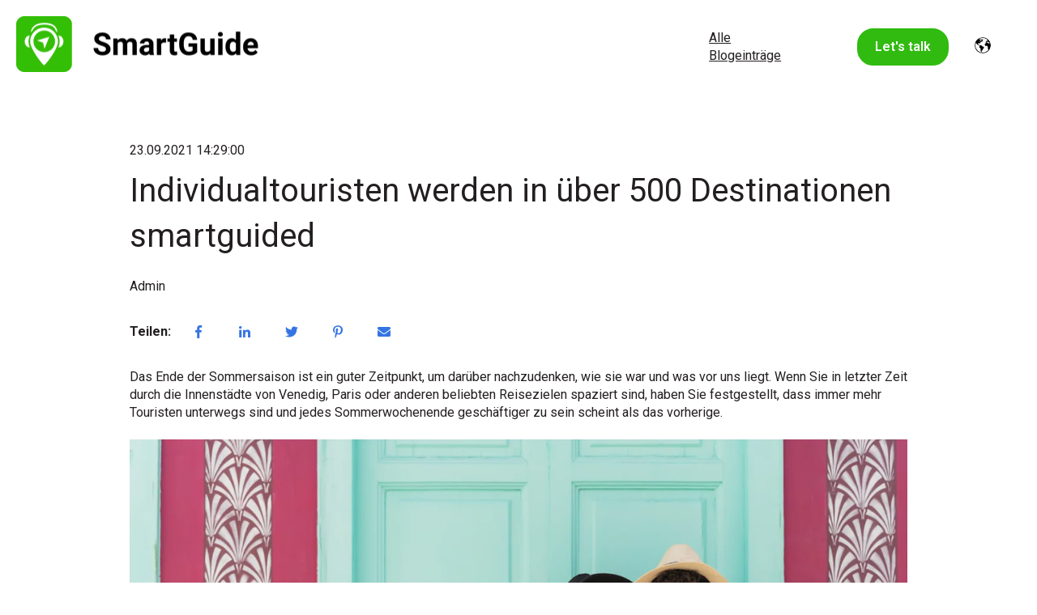

--- FILE ---
content_type: text/html; charset=UTF-8
request_url: https://blog.smart-guide.org/de/individualtouristen-werden-in-uber-500-destinationen-smartguided
body_size: 16099
content:
<!doctype html><html lang="de"><head>
    <meta charset="utf-8">
    
      
    
    
      <title>Individualtouristen werden in über 500 Destinationen smartguided</title>
    
    
      <link rel="shortcut icon" href="https://blog.smart-guide.org/hubfs/Logo%20SmartGuide_white-symbol80x80.png">
    
    <meta name="description" content="Fortschrittliche DMOs erkennen diese Verlagerung hin zum Individualtourismus und wollen mehr Touristen mit selbstgeführten Touren anlocken und begeistern.">
    
    
    
      
    
    
    
    <meta name="viewport" content="width=device-width, initial-scale=1">

    <script src="/hs/hsstatic/jquery-libs/static-1.1/jquery/jquery-1.7.1.js"></script>
<script>hsjQuery = window['jQuery'];</script>
    <meta property="og:description" content="Fortschrittliche DMOs erkennen diese Verlagerung hin zum Individualtourismus und wollen mehr Touristen mit selbstgeführten Touren anlocken und begeistern.">
    <meta property="og:title" content="Individualtouristen werden in über 500 Destinationen smartguided">
    <meta name="twitter:description" content="Fortschrittliche DMOs erkennen diese Verlagerung hin zum Individualtourismus und wollen mehr Touristen mit selbstgeführten Touren anlocken und begeistern.">
    <meta name="twitter:title" content="Individualtouristen werden in über 500 Destinationen smartguided">

    

    
    <style>
a.cta_button{-moz-box-sizing:content-box !important;-webkit-box-sizing:content-box !important;box-sizing:content-box !important;vertical-align:middle}.hs-breadcrumb-menu{list-style-type:none;margin:0px 0px 0px 0px;padding:0px 0px 0px 0px}.hs-breadcrumb-menu-item{float:left;padding:10px 0px 10px 10px}.hs-breadcrumb-menu-divider:before{content:'›';padding-left:10px}.hs-featured-image-link{border:0}.hs-featured-image{float:right;margin:0 0 20px 20px;max-width:50%}@media (max-width: 568px){.hs-featured-image{float:none;margin:0;width:100%;max-width:100%}}.hs-screen-reader-text{clip:rect(1px, 1px, 1px, 1px);height:1px;overflow:hidden;position:absolute !important;width:1px}
</style>

<link rel="stylesheet" href="//7052064.fs1.hubspotusercontent-na1.net/hubfs/7052064/hub_generated/template_assets/DEFAULT_ASSET/1763633757916/template_main.min.css">
<link rel="stylesheet" href="//7052064.fs1.hubspotusercontent-na1.net/hubfs/7052064/hub_generated/template_assets/DEFAULT_ASSET/1763633772670/template_blog-post.min.css">
<style>








/* 1a. Containers */


  



  


/* 1b. Colors */







/* 1c. Typography */





























/* 1d. Buttons */




































/* 1e. Forms */











































/* 1f. Icons */
















/* 1g. Cards */











/* 1h. Tables */













/* 1i. Website header */



























/* 1j. Website footer */













/* Drag and drop layout styles */

.dnd-section {
  padding: 60px 20px;
}

/* Padding on blog post sections */

.blog-post-section {
  padding: 60px 0;
}

/* .content-wrapper is used for blog post and system templates and .header-wrapper is used for the website header module */

.dnd-section > .row-fluid,
.content-wrapper,
.header__wrapper {
  max-width: 1000px;
}





html {
  font-size: 16px;
}

body {
  font-family: Roboto, sans-serif; font-style: normal; font-weight: normal; text-decoration: none;
  background-color: #ffffff;
  color: #231f20;
  font-size: 16px;
}

/* Paragraphs */

p {
  font-family: Roboto, sans-serif; font-style: normal; font-weight: normal; text-decoration: none;
}

/* Anchors */

a {
  font-weight: normal; text-decoration: underline; font-family: Roboto, sans-serif; font-style: normal;
  color: #31bb11;
}

a:hover,
a:focus {
  font-weight: normal; text-decoration: underline; font-family: Roboto, sans-serif; font-style: normal;
  color: #415239;
}

a:active {
  font-weight: normal; text-decoration: underline; font-family: Roboto, sans-serif; font-style: normal;
  color: #91a289;
}

/* Headings */
h1 {
  font-family: Roboto, sans-serif; font-style: normal; font-weight: normal; text-decoration: none;
  color: #231f20;
  font-size: 40px;
  text-transform: none;
}

h2 {
  font-family: Roboto, sans-serif; font-style: normal; font-weight: normal; text-decoration: none;
  color: #231f20;
  font-size: 32px;
  text-transform: none;
}

h3 {
  font-family: Roboto, sans-serif; font-style: normal; font-weight: normal; text-decoration: none;
  color: #231f20;
  font-size: 28px;
  text-transform: none;
}

h4 {
  font-family: Roboto, sans-serif; font-style: normal; font-weight: normal; text-decoration: none;
  color: #231f20;
  font-size: 24px;
  text-transform: none;
}

h5 {
  font-family: Roboto, sans-serif; font-style: normal; font-weight: normal; text-decoration: none;
  color: #231f20;
  font-size: 20px;
  text-transform: none;
}

h6 {
  font-family: Roboto, sans-serif; font-style: normal; font-weight: normal; text-decoration: none;
  color: #231f20;
  font-size: 16px;
  text-transform: none;
}

/* Blockquotes */

blockquote {
  font-family: Roboto, sans-serif; font-style: normal; font-weight: normal; text-decoration: none;
  border-left-color: #31bb11;
  color: #231f20;
  font-size: 24px;
}

blockquote > footer {
  font-family: Roboto, sans-serif; font-style: normal; font-weight: normal; text-decoration: none;
  font-size: 16px;
}

/* Horizontal rules */

hr {
  border-bottom-color: #31bb11;
}





/* Primary button */

button,
.button,
.hs-button {
  border: 1px solid #31bb11;

  padding-top: 10px;
padding-right: 20px;
padding-bottom: 10px;
padding-left: 20px;

  font-family: Roboto, sans-serif; font-style: normal; font-weight: 600; text-decoration: none;
  background-color: 

  
  
    
  


  rgba(49, 187, 17, 1.0)

;
  border-radius: 0px;
  color: #ffffff;
  fill: #ffffff;
  font-size: 16px;
  text-transform: none;
}

button:hover,
button:focus,
button:active,
.button:hover,
.button:focus,
.button:active,
.hs-button:hover,
.hs-button:focus,
.hs-button:active {
  border: 1px solid #31bb11;

  font-family: Roboto, sans-serif; font-style: normal; font-weight: 600; text-decoration: none;
  background-color: 

  
  
    
  


  rgba(65, 82, 57, 1.0)

;
  color: #ffffff;
  fill: #ffffff;
}

button:active,
.button:active,
.hs-button:active {
  border: 1px solid #31bb11;

  font-family: Roboto, sans-serif; font-style: normal; font-weight: 600; text-decoration: none;
  background-color: rgba(145, 162, 137, 100);
  border-color: #81ff61;
  color: #ffffff;
  fill: #ffffff;
}

/* Secondary button */

.button.button--secondary,
.hs-delete-data__button,
.hs-download-data__button {
  border: 1px solid #31bb11;

  font-family: Roboto, sans-serif; font-style: normal; font-weight: 600; text-decoration: none;
  background-color: 

  
  
    
  


  rgba(255, 255, 255, 0.0)

;
  border-radius: 0px;
  color: #31bb11;
  fill: #31bb11;
  text-transform: none;
}

.button.button--secondary:hover,
.button.button--secondary:focus,
.button.button--secondary:active,
.hs-delete-data__button:hover,
.hs-delete-data__button:focus,
.hs-delete-data__button:active,
.hs-download-data__button:hover,
.hs-download-data__button:focus,
.hs-download-data__button:active {
  border: 1px solid #31bb11;

  font-family: Roboto, sans-serif; font-style: normal; font-weight: 600; text-decoration: none;
  background-color: 

  
  
    
  


  rgba(49, 187, 17, 1.0)

;
  color: #ffffff;
  fill: #ffffff;
}

.button.button--secondary:active,
.hs-delete-data__button:active,
.hs-download-data__button:active {
  font-family: Roboto, sans-serif; font-style: normal; font-weight: 600; text-decoration: none;
  background-color: rgba(129, 255, 97, 100);
  border: 1px solid #31bb11;

  border-color: #81ff61;
  color: #ffffff;
  fill: #ffffff;
}

/* Simple button */

.button.button--simple {
  font-weight: normal; text-decoration: underline; font-family: Roboto, sans-serif; font-style: normal;
  color: #31bb11;
  fill: #31bb11;
}

.button.button--simple:hover,
.button.button--simple:focus {
  font-weight: normal; text-decoration: underline; font-family: Roboto, sans-serif; font-style: normal;
  color: #415239;
  fill: #415239;
}

.button.button--simple:active {
  font-weight: normal; text-decoration: underline; font-family: Roboto, sans-serif; font-style: normal;
  color: #91a289;
  fill: #91a289;
}

/* Button sizing */

.button.button--small {
  padding-top: 10px;
padding-right: 20px;
padding-bottom: 10px;
padding-left: 20px;

  font-size: 14px;
}

.button.button--large {
  padding-top: 10px;
padding-right: 20px;
padding-bottom: 10px;
padding-left: 20px;

  font-size: 18px;
}





/* Form */

:root {
  --hsf-global__font-family: Roboto;
  --hsf-global__font-size: 1rem;
  --hsf-global__color: #231f20;
}

form {
  border: 1px none #ffffff;

  padding: 45px;

  background-color: 

  
  
    
  


  rgba(255, 255, 255, 0.0)

;
  border-radius: 0px;
}

:root {
  --hsf-background__background-color: 

  
  
    
  


  rgba(255, 255, 255, 0.0)

;
  --hsf-background__padding: 45px;
  --hsf-background__border-style: none;
  --hsf-background__border-color: #ffffff;
  --hsf-background__border-radius: 0px;
  --hsf-background__border-width: 1px;
}

/* Form title */

.form-title {
  border: 1px none #31bb11;

  padding: 25px;

  font-family: Roboto, sans-serif; font-style: normal; font-weight: normal; text-decoration: none;
  background-color: 

  
  
    
  


  rgba(49, 187, 17, 1.0)

;
  border-top-left-radius: 0px;
  border-top-right-radius: 0px;
  color: #ffffff;
  font-size: 28px;
  text-transform: ;
}

/* Labels */

form label {
  padding-top: 6px;
padding-right: 0px;
padding-bottom: 6px;
padding-left: 0px;

  font-family: Roboto, sans-serif; font-style: normal; font-weight: normal; text-decoration: none;
  color: #231f20;
  font-size: 16px;
}

:root {
  --hsf-field-label__font-family: Roboto;
  --hsf-field-label__font-size: 16px;
  --hsf-field-label__color: #231f20;
  --hsf-erroralert__font-family: var(--hsf-field-label__font-family);
}

/* Help text */

form legend {
  font-family: Roboto, sans-serif; font-style: normal; font-weight: normal; text-decoration: none;
  color: #231f20;
  font-size: 14px;
}

:root {
  --hsf-field-description__font-family: Roboto;
  --hsf-field-description__color: #231f20;
  --hsf-field-footer__font-family: var(--hsf-field-description__font-family);
  --hsf-field-footer__color: var(--hsf-field-description__color);
}

/* Form fields */

form input[type='text'],
form input[type='email'],
form input[type='password'],
form input[type='tel'],
form input[type='number'],
form input[type='search'],
form select,
form textarea {
  border: 1px none #31bb11;

  padding: 10px;

  font-family: Roboto, sans-serif; font-style: normal; font-weight: normal; text-decoration: none;
  background-color: 

  
  
    
  


  rgba(255, 255, 255, 1.0)

;
  border-radius: 0px;
  color: #231f20;
  font-size: 16px;
}

:root {
  --hsf-field-input__font-family: Roboto;
  --hsf-field-input__color: #231f20;
  --hsf-field-input__background-color: 

  
  
    
  


  rgba(255, 255, 255, 1.0)

;
  --hsf-field-input__border-color: #31bb11;
  --hsf-field-input__border-width: 1px;
  --hsf-field-input__border-style: none;
  --hsf-field-input__border-radius: 0px;
  --hsf-field-input__padding: 10px;

  /* Textarea */
  --hsf-field-textarea__font-family: var(--hsf-field-input__font-family);
  --hsf-field-textarea__color: var(--hsf-field-input__color);
  --hsf-field-textarea__background-color: var(--hsf-field-input__background-color);
  --hsf-field-textarea__border-color: var(--hsf-field-input__border-color);
  --hsf-field-textarea__border-style: var(--hsf-field-input__border-style);
  --hsf-field-textarea__border-radius: var(--hsf-field-input__border-radius);
  --hsf-field-textarea__padding: var(--hsf-field-input__padding);

  /* Checkbox */
  --hsf-field-checkbox__padding: 8px;
  --hsf-field-checkbox__background-color: var(--hsf-field-input__background-color);
  --hsf-field-checkbox__color: var(--hsf-field-input__color);
  --hsf-field-checkbox__border-color: #959494;
  --hsf-field-checkbox__border-width: 1px 1px 1px 1px;
  --hsf-field-checkbox__border-style: solid;

  /* Radio */
  --hsf-field-radio__padding: 8px;
  --hsf-field-radio__background-color: var(--hsf-field-input__background-color);
  --hsf-field-radio__color: var(--hsf-field-input__color);
  --hsf-field-radio__border-color: #959494;
  --hsf-field-radio__border-width: 1px 1px 1px 1px;
  --hsf-field-radio__border-style: solid;
}

/* Form fields - placeholders */

::-webkit-input-placeholder {
  color: #31bb11;
}

::-moz-placeholder {
  color: #31bb11;
}

:-ms-input-placeholder {
  color: #31bb11;
}

:-moz-placeholder {
  color: #31bb11;
}

::placeholder {
  color: #31bb11;
}

:root {
  --hsf-field-input__placeholder-color: #31bb11;
}

/* Form fields - date picker */

form .hs-dateinput:before {
  right: 10px;
}

form .pika-table thead th {
  background-color: 

  
  
    
  


  rgba(49, 187, 17, 1.0)

;
  color: #ffffff;
}

form td.is-today .pika-button {
  color: #231f20;
}

form .is-selected .pika-button {
  background-color: #31bb11;
  color: #231f20;
}

form .pika-button:hover {
  background-color: #31bb11 !important;
}

/* Headings and text */

form .hs-richtext,
form .hs-richtext *,
form .hs-richtext p,
form .hs-richtext h1,
form .hs-richtext h2,
form .hs-richtext h3,
form .hs-richtext h4,
form .hs-richtext h5,
form .hs-richtext h6 {
  font-family: Roboto, sans-serif; font-style: normal; font-weight: normal; text-decoration: none;
  color: #231f20;
}

form .hs-richtext a {
  font-family: Roboto, sans-serif; font-style: normal; font-weight: normal; text-decoration: none;
  color: #231f20;
}

:root {
  --hsf-heading__font-family: Roboto;
  --hsf-heading__color: #231f20;
  --hsf-heading__text-shadow: none;
  --hsf-richtext__font-family: Roboto;
  --hsf-richtext__font-size: 1rem;
  --hsf-richtext__color: #231f20;
  --hsf-field-footer__font-family: var(--hsf-field-description__font-family);
  --hsf-field-footer__color: var(--hsf-field-description__color);
}

/* GDPR */

form .legal-consent-container,
form .legal-consent-container .hs-richtext,
form .legal-consent-container .hs-richtext p {
  font-family: Roboto, sans-serif; font-style: normal; font-weight: normal; text-decoration: none;
  color: #231f20;
  font-size: 14px;
}

/* Submit button */



  form input[type='submit'],
  form .hs-button,
  form .hs-subscriptions-primary-button {
    border: 1px solid #31bb11;

    font-family: Roboto, sans-serif; font-style: normal; font-weight: 600; text-decoration: none;
    background-color: 

  
  
    
  


  rgba(49, 187, 17, 1.0)

;
    border-radius: 0px;
    color: #ffffff;
    text-transform: none;
  }

  form input[type='submit']:hover,
  form input[type='submit']:focus,
  form .hs-button:hover,
  form .hs-button:focus,
  form .hs-subscriptions-primary-button:hover,
  form .hs-subscriptions-primary-button:focus {
    border: 1px solid #31bb11;

    font-family: Roboto, sans-serif; font-style: normal; font-weight: 600; text-decoration: none;
    background-color: 

  
  
    
  


  rgba(65, 82, 57, 1.0)

;
    color: #ffffff;
  }

  form input[type='submit']:active,
  form .hs-button:active,
  form .hs-subscriptions-primary-button:active {
    border: 1px solid #31bb11;

    font-family: Roboto, sans-serif; font-style: normal; font-weight: 600; text-decoration: none;
    background-color: rgba(145, 162, 137, 100);
    border-color: #81ff61;
    color: #ffffff;
  }

  :root {
    --hsf-button__font-family: Roboto;
    --hsf-button__color: #ffffff;
    --hsf-button__background-color: 

  
  
    
  


  rgba(49, 187, 17, 1.0)

;
    --hsf-button__background-image: none;
    --hsf-button__border-width: 1px;
    --hsf-button__border-style: solid;
    --hsf-button__border-color: #31bb11;
    --hsf-button__border-radius: 0px;
    --hsf-button__box-shadow: none;
    --hsf-button--hover__color: #ffffff;
    --hsf-button--hover__background-color: 

  
  
    
  


  rgba(65, 82, 57, 1.0)

;
    --hsf-button--hover__border-color: #31bb11;
    --hsf-button--focus__color: #ffffff;
    --hsf-button--focus__background-color: 

  
  
    
  


  rgba(65, 82, 57, 1.0)

;
    --hsf-button--focus__border-color: #31bb11;
  }





  form input[type='submit'],
  form .hs-button {
    padding-top: 10px;
padding-right: 20px;
padding-bottom: 10px;
padding-left: 20px;

    font-size: 16px;
  }

  :root {
    --hsf-button__font-size: 16px;
    --hsf-button__padding: 10px;
  }



/* Inline thank you message */

.submitted-message {
  border: 1px none #ffffff;

  padding: 45px;

  background-color: 

  
  
    
  


  rgba(255, 255, 255, 0.0)

;
  border-radius: 0px;
}





/* Default icon (regular/dark) */

.icon {
  padding: 15px;

  background-color: 

  
  
    
  


  rgba(53, 116, 227, 1.0)

;
}

.icon svg {
  fill: #ffffff;
  height: 16px;
  width: 16px;
}

/* Light icon */

.icon--light .icon {
  background-color: 

  
  
    
  


  rgba(255, 255, 255, 1.0)

;
}

.icon--light svg {
  fill: #3574E3;
}

/* Size */

.icon--small svg {
  height: 12px;
  width: 12px;
}

.icon--small .icon {
  padding: 10px;

}

.icon--large svg {
  height: 24px;
  width: 24px;
}

.icon--large .icon {
  padding: 25px;

}





/* Table */

table {
  border: 1px solid #31bb11;

  background-color: 

  
  
    
  


  rgba(255, 255, 255, 1.0)

;
}

/* Table cells */

th,
td {
  border: 1px solid #31bb11;

  padding: 10px;

  color: #231f20;
}

/* Table header */

thead th,
thead td {
  background-color: 

  
  
    
  


  rgba(49, 187, 17, 1.0)

;
  color: #ffffff;
}

/* Table footer */

tfoot th,
tfoot td {
  background-color: 

  
  
    
  


  rgba(49, 187, 17, 1.0)

;
  color: #231f20;
}





/* Header container */

.header {
  background-color: 

  
  
    
  


  rgba(255, 255, 255, 1.0)

;
}

/* Header content color */

.header p,
.header h1,
.header h2,
.header h3,
.header h4,
.header h5,
.header h6,
.header a:not(.button),
.header span,
.header div,
.header li,
.header blockquote,
.header .tabs__tab,
.header .tabs__tab:hover,
.header .tabs__tab:focus,
.header .tabs__tab:active {
  color: #231f20;
}

/* Header top bar */

.header__top {
  background-color: 

  
  
    
  


  rgba(49, 187, 17, 1.0)

;
}

/* Language switcher */

.header__language-switcher-current-label > span {
  font-family: Roboto, sans-serif; font-style: normal; font-weight: normal; text-decoration: none;
  color: #231f20;
  font-size: 16px;
  text-transform: none;
}

.header__language-switcher:hover .header__language-switcher-current-label > span,
.header__language-switcher:focus .header__language-switcher-current-label > span {
  font-family: Roboto, sans-serif; font-style: normal; font-weight: normal; text-decoration: none;
  color: #000000;
}

.header__language-switcher-child-toggle svg {
  fill: #231f20;
}

/* Language switcher - submenu */

.header__language-switcher .lang_list_class {
  border-color: #31bb11;
}

.header__language-switcher .lang_list_class li {
  background-color: 

  
  
    
  


  rgba(255, 255, 255, 1.0)

;
}

.header__language-switcher .lang_list_class a:not(.button) {
  font-family: Roboto, sans-serif; font-style: normal; font-weight: normal; text-decoration: none;
  color: #231f20;
  font-size: 16px;
  text-transform: none;
}

.header__language-switcher .lang_list_class a:hover,
.header__language-switcher .lang_list_class a:focus {
  background-color: 

  
  
    
  


  rgba(255, 255, 255, 1.0)

;
  color: #000000;
}

.header__language-switcher .lang_list_class a:active {
  background-color: 

  
  
    
  


  rgba(255, 255, 255, 1.0)

;
}

/* Header bottom */

.header__bottom {
  background-color: 

  
  
    
  


  rgba(255, 255, 255, 1.0)

;
}

/* Logo */

.header__logo-company-name {
  font-family: Roboto, sans-serif; font-style: normal; font-weight: normal; text-decoration: none;
  color: #231f20;
  font-size: 40px;
  text-transform: none;
}

/* Menu */

@media (max-width: 767px) {
  .header__menu--mobile {
    background-color: 

  
  
    
  


  rgba(255, 255, 255, 1.0)

;
  }
}

/* Menu items */

.header__menu-link {
  font-family: Roboto, sans-serif; font-style: normal; font-weight: normal; text-decoration: none;
  font-size: 16px;
  text-transform: none;
}

@media (max-width: 767px) {
  .header__menu-item--depth-1 {
    border-top: 1px solid #31bb11;
  }
}

/* Menu items - top level */

.header__menu-item--depth-1 > .header__menu-link:not(.button) {
  color: #231f20;
}

.header__menu-item--depth-1 > .header__menu-link:hover,
.header__menu-item--depth-1 > .header__menu-link:focus {
  font-family: Roboto, sans-serif; font-style: normal; font-weight: normal; text-decoration: none;
  color: #000000;
}

.header__menu-item--depth-1 > .header__menu-link:active {
  font-family: Roboto, sans-serif; font-style: normal; font-weight: normal; text-decoration: none;
  color: #505050;
}

.header__menu-item--depth-1 > .header__menu-link--active-link:not(.button) {
  font-family: Roboto, sans-serif; font-style: normal; font-weight: normal; text-decoration: none;
  color: #000000;
}

.header__menu-item--depth-1 .header__menu-child-toggle svg {
  fill: #231f20;
}

/* Menu items - submenus */

.header__menu-submenu {
  background-color: 

  
  
    
  


  rgba(255, 255, 255, 1.0)

;
  border-color: #31bb11;
}

.header__menu-submenu .header__menu-link:not(.button) {
  color: #231f20;
}

.header__menu-submenu .header__menu-item:hover,
.header__menu-submenu .header__menu-item:focus {
  background-color: 

  
  
    
  


  rgba(255, 255, 255, 1.0)

;
}

.header__menu-submenu .header__menu-link:hover,
.header__menu-submenu .header__menu-link:focus {
  font-family: Roboto, sans-serif; font-style: normal; font-weight: normal; text-decoration: none;
  color: #000000;
}

.header__menu-submenu .header__menu-link:active {
  background-color: 

  
  
    
  


  rgba(255, 255, 255, 1.0)

;
}

.header__menu-submenu .header__menu-link--active-link:not(.button) {
  color: ;
  background-color: 

  
  
    
  


  rgba(255, 255, 255, 1.0)

;
}

/* Menu icons */

.header__menu-toggle svg {
  fill: #231f20;
}





/* Footer container */

.footer {
  background-color: 

  
  
    
  


  rgba(255, 255, 255, 1.0)

;
}

/* Footer content color */

.footer h1,
.footer h2,
.footer h3,
.footer h4,
.footer h5,
.footer h6,
.footer p,
.footer a:not(.button),
.footer span,
.footer div,
.footer li,
.footer blockquote,
.footer .tabs__tab,
.footer .tabs__tab:hover,
.footer .tabs__tab:focus,
.footer .tabs__tab:active {
  color: #231f20;
}

.footer hr {
  border-bottom-color: #231f20 !important;
}

/* Footer menu */

.footer .hs-menu-wrapper a {
  font-family: Roboto, sans-serif; font-style: normal; font-weight: normal; text-decoration: none;
  color: #231f20;
  font-size: 16px;
  text-transform: none;
}

.footer .hs-menu-wrapper a:hover,
.footer .hs-menu-wrapper a:focus {
  font-family: Roboto, sans-serif; font-style: normal; font-weight: normal; text-decoration: none;
  color: #000000;
}

.footer .hs-menu-wrapper a:active {
  font-family: Roboto, sans-serif; font-style: normal; font-weight: normal; text-decoration: none;
  color: #505050;
}

.footer .hs-menu-wrapper .active > a {
  font-weight: bold; text-decoration: underline; font-family: Roboto, sans-serif; font-style: normal;
  color: #000000;
}






/* Dark card */

.card--dark {
  border: 1px solid #231f20;

  background-color: 

  
  
    
  


  rgba(35, 31, 32, 1.0)

;
  border-radius: 0px;
  color: #ffffff;
}

.card--dark summary,
.card--dark p,
.card--dark h1,
.card--dark h2,
.card--dark h3,
.card--dark h4,
.card--dark h5,
.card--dark h6,
.card--dark a:not(.button),
.card--dark span,
.card--dark div,
.card--dark li,
.card--dark blockquote {
  color: #ffffff;
}

/* Light card */

.card--light {
  border: 1px solid #31bb11;

  background-color: 

  
  
    
  


  rgba(255, 255, 255, 1.0)

;
  border-radius: 0px;
  color: #231f20;
}

.card--light summary,
.card--light p,
.card--light h1,
.card--light h2,
.card--light h3,
.card--light h4,
.card--light h5,
.card--light h6,
.card--light a:not(.button),
.card--light span,
.card--light div,
.card--light li,
.card--light blockquote {
  color: #231f20;
}





/* Error templates */

.error-page:before {
  font-family: Roboto, sans-serif; font-style: normal; font-weight: normal; text-decoration: none;
}

/* System templates */

#email-prefs-form,
#email-prefs-form h1,
#email-prefs-form h2 {
  color: #231f20;
}

/* Search template */

.hs-search-results__title {
  font-size: 32px;
}

/* Backup unsubscribe template */

.backup-unsubscribe input[type='email'] {
  font-size: 16px !important;
  padding: 10px!important;
;
}





/* Accordion */

.accordion__summary,
.accordion__summary:before {
  font-family: Roboto, sans-serif; font-style: normal; font-weight: normal; text-decoration: none;
  font-size: 24px;
}

.card--dark .accordion__summary:before {
  color: #ffffff;
}

.card--light .accordion__summary:before {
  color: #231f20;
}

/* Blog listing, recent posts, related posts, and blog post */

.blog-listing__post-title {
  text-transform: none;
}

.blog-listing__post-title-link {
  font-family: Roboto, sans-serif; font-style: normal; font-weight: normal; text-decoration: none;
  color: #231f20;
}

.blog-listing__post-title-link:hover,
.blog-listing__post-title-link:focus {
  font-family: Roboto, sans-serif; font-style: normal; font-weight: normal; text-decoration: none;
  color: #000000;
}

.blog-listing__post-title-link:active {
  font-family: Roboto, sans-serif; font-style: normal; font-weight: normal; text-decoration: none;
  color: #736f70;
}

.blog-listing__post-tag {
  color: #231f20;
}

.blog-listing__post-tag:hover,
.blog-listing__post-tag:focus {
  color: #000000;
}

.blog-listing__post-tag:active {
  color: #736f70;
}

.blog-listing__post-author-name,
.blog-post__author-name {
  color: #231f20;
}

.blog-listing__post-author-name :hover,
.blog-listing__post-author-name :focus,
.blog-post__author-name:hover,
.blog-post__author-name:focus {
  color: #000000;
}

.blog-listing__post-author-name :active,
.blog-post__author-name:active {
  color: #736f70;
}

/* Image gallery */

.image-gallery__close-button-icon:hover,
.image-gallery__close-button-icon:focus {
  background-color: rgba(0, 36, 147, 1.0);
}

.image-gallery__close-button-icon:active {
  background-color: rgba(133, 196, 255, 1.0);
}

.icon--light .image-gallery__close-button-icon:hover,
.icon--light .image-gallery__close-button-icon:focus {
  background-color: rgba(175, 175, 175, 1.0);
}

.icon--light .image-gallery__close-button-icon:active {
  background-color: rgba(255, 255, 255, 1.0);
}

/* Pagination */

.pagination__link-icon svg {
  fill: #31bb11;
  height: 16px;
  width: 16px;
}

.pagination__link:hover .pagination__link-icon svg,
.pagination__link:focus .pagination__link-icon svg {
  fill: #415239;
}

.pagination__link:active .pagination__link-icon svg {
  fill: #81ff61;
}

.pagination__link--active {
  border-color: #31bb11
}

/* Pricing card */

.pricing-card__heading {
  background-color: #31bb11;
}

/* Social follow and social sharing */

.social-follow__icon:hover,
.social-follow__icon:focus,
.social-sharing__icon:hover,
.social-sharing__icon:focus {
  background-color: rgba(0, 36, 147, 1.0);
}

.social-follow__icon:active,
.social-sharing__icon:active {
  background-color: rgba(133, 196, 255, 1.0);
}

.icon--light .social-follow__icon:hover,
.icon--light .social-follow__icon:focus,
.icon--light .social-sharing__icon:hover,
.icon--light .social-sharing__icon:focus {
  background-color: rgba(175, 175, 175, 1.0);
}

.icon--light .social-follow__icon:active,
.icon--light .social-sharing__icon:active {
  background-color: rgba(255, 255, 255, 1.0);
}

/* Tabs */

.tabs__tab,
.tabs__tab:hover,
.tabs__tab:focus,
.tabs__tab:active {
  border-color: #231f20;
  color: #231f20;
}

/* cs_metrics -- default module */
.cs-metric .cs-metric__data {
  font-family: Roboto;
}

</style>


<style>
#hs_cos_wrapper_widget_1680275960867 .button-wrapper { text-align:RIGHT; }

#hs_cos_wrapper_widget_1680275960867 .button {
  background-color:rgba(49,187,17,1.0);
  border:2px solid #31bb11;
  border-radius:20px;
}

#hs_cos_wrapper_widget_1680275960867 .button:hover,
#hs_cos_wrapper_widget_1680275960867 .button:focus {
  background-color:rgba(255,255,255,1.0);
  color:#31bb11;
}

#hs_cos_wrapper_widget_1680275960867 .button:active {
  background-color:rgba(255,255,255,1.0);
  color:#31bb11;
}

</style>

<link rel="stylesheet" href="/hs/hsstatic/cos-LanguageSwitcher/static-1.336/sass/LanguageSwitcher.css">
<link rel="stylesheet" href="https://7052064.fs1.hubspotusercontent-na1.net/hubfs/7052064/hub_generated/module_assets/1/-48321643543/1763633831503/module_social-sharing.min.css">

<style>
#hs_cos_wrapper_social_sharing .social-sharing {}

#hs_cos_wrapper_social_sharing .social-sharing__share-text { margin-bottom:22px; }

#hs_cos_wrapper_social_sharing .social-sharing__link { margin-bottom:22px; }

#hs_cos_wrapper_social_sharing .social-sharing__icon {}

#hs_cos_wrapper_social_sharing .social-sharing__icon svg {}

</style>


<style>
#hs_cos_wrapper_related_posts .blog-listing__post {}

#hs_cos_wrapper_related_posts .blog-listing__post-content {}

#hs_cos_wrapper_related_posts .blog-listing__post-image-wrapper {}

#hs_cos_wrapper_related_posts .blog-listing__post-image {}

#hs_cos_wrapper_related_posts .blog-listing__post-tags {}

#hs_cos_wrapper_related_posts .blog-listing__post-tag {}

#hs_cos_wrapper_related_posts .blog-listing__post-tag:hover,
#hs_cos_wrapper_related_posts .blog-listing__post-tag:focus {}

#hs_cos_wrapper_related_posts .blog-listing__post-title,
#hs_cos_wrapper_related_posts .blog-listing__post-title-link {}

#hs_cos_wrapper_related_posts .blog-listing__post-title-link:hover,
#hs_cos_wrapper_related_posts .blog-listing__post-title-link:focus {}

#hs_cos_wrapper_related_posts .blog-listing__post-author {}

#hs_cos_wrapper_related_posts .blog-listing__post-author-name {}

#hs_cos_wrapper_related_posts .blog-listing__post-author-name:hover,
#hs_cos_wrapper_related_posts .blog-listing__post-author-name:focus {}

#hs_cos_wrapper_related_posts .blog-listing__post-timestamp {}

#hs_cos_wrapper_related_posts .blog-listing__post-summary p {}

#hs_cos_wrapper_related_posts .blog-listing__post-button-wrapper {}

#hs_cos_wrapper_related_posts .button {}

#hs_cos_wrapper_related_posts .button:hover,
#hs_cos_wrapper_related_posts .button:focus {}

#hs_cos_wrapper_related_posts .button:active {}

</style>

<link rel="stylesheet" href="https://7052064.fs1.hubspotusercontent-na1.net/hubfs/7052064/hub_generated/module_assets/1/-47160432302/1763633824015/module_social-follow.min.css">

<style>
#hs_cos_wrapper_footer-module-2 .social-follow { justify-content:center; }

#hs_cos_wrapper_footer-module-2 .social-follow__link { margin-bottom:44px; }

#hs_cos_wrapper_footer-module-2 .social-follow__icon {}

#hs_cos_wrapper_footer-module-2 .social-follow__icon svg {}

</style>

<link rel="preload" as="style" href="https://48752163.fs1.hubspotusercontent-na1.net/hubfs/48752163/raw_assets/media-default-modules/master/582/js_client_assets/assets/TrackPlayAnalytics-Cm48oVxd.css">

<link rel="preload" as="style" href="https://48752163.fs1.hubspotusercontent-na1.net/hubfs/48752163/raw_assets/media-default-modules/master/582/js_client_assets/assets/Tooltip-DkS5dgLo.css">

<style>
  @font-face {
    font-family: "Roboto";
    font-weight: 400;
    font-style: normal;
    font-display: swap;
    src: url("/_hcms/googlefonts/Roboto/regular.woff2") format("woff2"), url("/_hcms/googlefonts/Roboto/regular.woff") format("woff");
  }
  @font-face {
    font-family: "Roboto";
    font-weight: 600;
    font-style: normal;
    font-display: swap;
    src: url("/_hcms/googlefonts/Roboto/600.woff2") format("woff2"), url("/_hcms/googlefonts/Roboto/600.woff") format("woff");
  }
  @font-face {
    font-family: "Roboto";
    font-weight: 700;
    font-style: normal;
    font-display: swap;
    src: url("/_hcms/googlefonts/Roboto/700.woff2") format("woff2"), url("/_hcms/googlefonts/Roboto/700.woff") format("woff");
  }
  @font-face {
    font-family: "Source Serif Pro";
    font-weight: 600;
    font-style: normal;
    font-display: swap;
    src: url("/_hcms/googlefonts/Source_Serif_Pro/600.woff2") format("woff2"), url("/_hcms/googlefonts/Source_Serif_Pro/600.woff") format("woff");
  }
  @font-face {
    font-family: "Source Serif Pro";
    font-weight: 400;
    font-style: normal;
    font-display: swap;
    src: url("/_hcms/googlefonts/Source_Serif_Pro/regular.woff2") format("woff2"), url("/_hcms/googlefonts/Source_Serif_Pro/regular.woff") format("woff");
  }
  @font-face {
    font-family: "Source Serif Pro";
    font-weight: 700;
    font-style: normal;
    font-display: swap;
    src: url("/_hcms/googlefonts/Source_Serif_Pro/700.woff2") format("woff2"), url("/_hcms/googlefonts/Source_Serif_Pro/700.woff") format("woff");
  }
  @font-face {
    font-family: "Montserrat";
    font-weight: 700;
    font-style: normal;
    font-display: swap;
    src: url("/_hcms/googlefonts/Montserrat/700.woff2") format("woff2"), url("/_hcms/googlefonts/Montserrat/700.woff") format("woff");
  }
  @font-face {
    font-family: "Montserrat";
    font-weight: 400;
    font-style: normal;
    font-display: swap;
    src: url("/_hcms/googlefonts/Montserrat/regular.woff2") format("woff2"), url("/_hcms/googlefonts/Montserrat/regular.woff") format("woff");
  }
  @font-face {
    font-family: "Montserrat";
    font-weight: 600;
    font-style: normal;
    font-display: swap;
    src: url("/_hcms/googlefonts/Montserrat/600.woff2") format("woff2"), url("/_hcms/googlefonts/Montserrat/600.woff") format("woff");
  }
  @font-face {
    font-family: "Montserrat";
    font-weight: 400;
    font-style: normal;
    font-display: swap;
    src: url("/_hcms/googlefonts/Montserrat/regular.woff2") format("woff2"), url("/_hcms/googlefonts/Montserrat/regular.woff") format("woff");
  }
</style>

<!-- Editor Styles -->
<style id="hs_editor_style" type="text/css">
#hs_cos_wrapper_widget_1676536172747  { display: block !important; padding-bottom: 20px !important; padding-left: 20px !important; padding-top: 20px !important }
#hs_cos_wrapper_widget_1678359229017  { background-color: #ffffff !important; background-image: none !important; color: #34bf05 !important; display: block !important; font-weight: bold !important; line-height: 16px !important; text-align: justify !important }
#hs_cos_wrapper_widget_1678359229017  p , #hs_cos_wrapper_widget_1678359229017  li , #hs_cos_wrapper_widget_1678359229017  span , #hs_cos_wrapper_widget_1678359229017  label , #hs_cos_wrapper_widget_1678359229017  h1 , #hs_cos_wrapper_widget_1678359229017  h2 , #hs_cos_wrapper_widget_1678359229017  h3 , #hs_cos_wrapper_widget_1678359229017  h4 , #hs_cos_wrapper_widget_1678359229017  h5 , #hs_cos_wrapper_widget_1678359229017  h6  { color: #34bf05 !important; font-weight: bold !important; line-height: 16px !important }
#hs_cos_wrapper_footer-module-10  { display: block !important; padding-top: 20px !important }
.header-row-0-force-full-width-section > .row-fluid {
  max-width: none !important;
}
.widget_1676536172747-flexbox-positioning {
  display: -ms-flexbox !important;
  -ms-flex-direction: column !important;
  -ms-flex-align: start !important;
  -ms-flex-pack: start;
  display: flex !important;
  flex-direction: column !important;
  align-items: flex-start !important;
  justify-content: flex-start;
}
.widget_1676536172747-flexbox-positioning > div {
  max-width: 100%;
  flex-shrink: 0 !important;
}
.widget_1676801537278-flexbox-positioning {
  display: -ms-flexbox !important;
  -ms-flex-direction: column !important;
  -ms-flex-align: center !important;
  -ms-flex-pack: start;
  display: flex !important;
  flex-direction: column !important;
  align-items: center !important;
  justify-content: flex-start;
}
.widget_1676801537278-flexbox-positioning > div {
  max-width: 100%;
  flex-shrink: 0 !important;
}
.widget_1676801571960-flexbox-positioning {
  display: -ms-flexbox !important;
  -ms-flex-direction: column !important;
  -ms-flex-align: start !important;
  -ms-flex-pack: start;
  display: flex !important;
  flex-direction: column !important;
  align-items: flex-start !important;
  justify-content: flex-start;
}
.widget_1676801571960-flexbox-positioning > div {
  max-width: 100%;
  flex-shrink: 0 !important;
}
/* HubSpot Non-stacked Media Query Styles */
@media (min-width:768px) {
  .header-row-0-vertical-alignment > .row-fluid {
    display: -ms-flexbox !important;
    -ms-flex-direction: row;
    display: flex !important;
    flex-direction: row;
  }
  .cell_1678359637131-vertical-alignment {
    display: -ms-flexbox !important;
    -ms-flex-direction: column !important;
    -ms-flex-pack: center !important;
    display: flex !important;
    flex-direction: column !important;
    justify-content: center !important;
  }
  .cell_1678359637131-vertical-alignment > div {
    flex-shrink: 0 !important;
  }
  .cell_16802759373514-vertical-alignment {
    display: -ms-flexbox !important;
    -ms-flex-direction: column !important;
    -ms-flex-pack: center !important;
    display: flex !important;
    flex-direction: column !important;
    justify-content: center !important;
  }
  .cell_16802759373514-vertical-alignment > div {
    flex-shrink: 0 !important;
  }
  .cell_1680289735706-vertical-alignment {
    display: -ms-flexbox !important;
    -ms-flex-direction: column !important;
    -ms-flex-pack: center !important;
    display: flex !important;
    flex-direction: column !important;
    justify-content: center !important;
  }
  .cell_1680289735706-vertical-alignment > div {
    flex-shrink: 0 !important;
  }
  .cell_1678358789363-vertical-alignment {
    display: -ms-flexbox !important;
    -ms-flex-direction: column !important;
    -ms-flex-pack: center !important;
    display: flex !important;
    flex-direction: column !important;
    justify-content: center !important;
  }
  .cell_1678358789363-vertical-alignment > div {
    flex-shrink: 0 !important;
  }
}
/* HubSpot Styles (default) */
.header-row-0-margin {
  margin-top: 0px !important;
}
.header-row-0-padding {
  padding-top: 0px !important;
  padding-bottom: 0px !important;
  padding-left: 0px !important;
  padding-right: 0px !important;
}
.header-row-0-hidden {
  display: block !important;
}
.cell_1678359637131-hidden {
  display: flex !important;
}
.footer-row-0-padding {
  padding-top: 48px !important;
  padding-bottom: 48px !important;
}
.footer-row-1-padding {
  padding-top: 0px !important;
  padding-bottom: 0px !important;
}
.footer-row-2-padding {
  padding-top: 48px !important;
  padding-bottom: 48px !important;
}
</style>
    <script type="application/ld+json">
{
  "mainEntityOfPage" : {
    "@type" : "WebPage",
    "@id" : "https://blog.smart-guide.org/de/individualtouristen-werden-in-uber-500-destinationen-smartguided"
  },
  "author" : {
    "name" : "Admin",
    "url" : "https://blog.smart-guide.org/de/author/admin",
    "@type" : "Person"
  },
  "headline" : "Individualtouristen werden in über 500 Destinationen smartguided",
  "datePublished" : "2021-09-23T12:29:00.000Z",
  "dateModified" : "2023-03-31T17:13:38.391Z",
  "publisher" : {
    "name" : "SmartGuide",
    "logo" : {
      "url" : "https://f.hubspotusercontent20.net/hubfs/1851524/Logo_SmartGuide_white-symbol_new.png",
      "@type" : "ImageObject"
    },
    "@type" : "Organization"
  },
  "@context" : "https://schema.org",
  "@type" : "BlogPosting",
  "image" : [ "https://1851524.fs1.hubspotusercontent-na1.net/hubfs/1851524/screenshot-2021-08-14-at-9.35.11-am%20%281%29.png" ]
}
</script>


    
<!--  Added by GoogleAnalytics4 integration -->
<script>
var _hsp = window._hsp = window._hsp || [];
window.dataLayer = window.dataLayer || [];
function gtag(){dataLayer.push(arguments);}

var useGoogleConsentModeV2 = true;
var waitForUpdateMillis = 1000;


if (!window._hsGoogleConsentRunOnce) {
  window._hsGoogleConsentRunOnce = true;

  gtag('consent', 'default', {
    'ad_storage': 'denied',
    'analytics_storage': 'denied',
    'ad_user_data': 'denied',
    'ad_personalization': 'denied',
    'wait_for_update': waitForUpdateMillis
  });

  if (useGoogleConsentModeV2) {
    _hsp.push(['useGoogleConsentModeV2'])
  } else {
    _hsp.push(['addPrivacyConsentListener', function(consent){
      var hasAnalyticsConsent = consent && (consent.allowed || (consent.categories && consent.categories.analytics));
      var hasAdsConsent = consent && (consent.allowed || (consent.categories && consent.categories.advertisement));

      gtag('consent', 'update', {
        'ad_storage': hasAdsConsent ? 'granted' : 'denied',
        'analytics_storage': hasAnalyticsConsent ? 'granted' : 'denied',
        'ad_user_data': hasAdsConsent ? 'granted' : 'denied',
        'ad_personalization': hasAdsConsent ? 'granted' : 'denied'
      });
    }]);
  }
}

gtag('js', new Date());
gtag('set', 'developer_id.dZTQ1Zm', true);
gtag('config', 'G-1QG63S9P6N');
</script>
<script async src="https://www.googletagmanager.com/gtag/js?id=G-1QG63S9P6N"></script>

<!-- /Added by GoogleAnalytics4 integration -->

<!--  Added by GoogleTagManager integration -->
<script>
var _hsp = window._hsp = window._hsp || [];
window.dataLayer = window.dataLayer || [];
function gtag(){dataLayer.push(arguments);}

var useGoogleConsentModeV2 = true;
var waitForUpdateMillis = 1000;



var hsLoadGtm = function loadGtm() {
    if(window._hsGtmLoadOnce) {
      return;
    }

    if (useGoogleConsentModeV2) {

      gtag('set','developer_id.dZTQ1Zm',true);

      gtag('consent', 'default', {
      'ad_storage': 'denied',
      'analytics_storage': 'denied',
      'ad_user_data': 'denied',
      'ad_personalization': 'denied',
      'wait_for_update': waitForUpdateMillis
      });

      _hsp.push(['useGoogleConsentModeV2'])
    }

    (function(w,d,s,l,i){w[l]=w[l]||[];w[l].push({'gtm.start':
    new Date().getTime(),event:'gtm.js'});var f=d.getElementsByTagName(s)[0],
    j=d.createElement(s),dl=l!='dataLayer'?'&l='+l:'';j.async=true;j.src=
    'https://www.googletagmanager.com/gtm.js?id='+i+dl;f.parentNode.insertBefore(j,f);
    })(window,document,'script','dataLayer','GTM-P22SKHP');

    window._hsGtmLoadOnce = true;
};

_hsp.push(['addPrivacyConsentListener', function(consent){
  if(consent.allowed || (consent.categories && consent.categories.analytics)){
    hsLoadGtm();
  }
}]);

</script>

<!-- /Added by GoogleTagManager integration -->



<link rel="amphtml" href="https://blog.smart-guide.org/de/individualtouristen-werden-in-uber-500-destinationen-smartguided?hs_amp=true">

<meta property="og:image" content="https://blog.smart-guide.org/hubfs/screenshot-2021-08-14-at-9.35.11-am%20(1).png">
<meta property="og:image:width" content="1396">
<meta property="og:image:height" content="930">

<meta name="twitter:image" content="https://blog.smart-guide.org/hubfs/screenshot-2021-08-14-at-9.35.11-am%20(1).png">


<meta property="og:url" content="https://blog.smart-guide.org/de/individualtouristen-werden-in-uber-500-destinationen-smartguided">
<meta name="twitter:card" content="summary_large_image">

<link rel="canonical" href="https://blog.smart-guide.org/de/individualtouristen-werden-in-uber-500-destinationen-smartguided">
<link rel="shortcut icon" type="image/png" href="https://www.smart-guide.org/assets/img/favicon/favicon-32x32.png"> 
<meta property="og:type" content="article">
<link rel="alternate" type="application/rss+xml" href="https://blog.smart-guide.org/de/rss.xml">
<meta name="twitter:domain" content="blog.smart-guide.org">
<script src="//platform.linkedin.com/in.js" type="text/javascript">
    lang: de_DE
</script>

<meta http-equiv="content-language" content="de">
<link rel="alternate" hreflang="de" href="https://blog.smart-guide.org/de/individualtouristen-werden-in-uber-500-destinationen-smartguided">
<link rel="alternate" hreflang="en" href="https://blog.smart-guide.org/en/individual-tourists-get-smartguided-in-over-500-destinations">






  <meta name="generator" content="HubSpot"></head>
  <body>
<!--  Added by GoogleTagManager integration -->
<noscript><iframe src="https://www.googletagmanager.com/ns.html?id=GTM-P22SKHP" height="0" width="0" style="display:none;visibility:hidden"></iframe></noscript>

<!-- /Added by GoogleTagManager integration -->

    <div class="body-wrapper   hs-content-id-108052703626 hs-blog-post hs-blog-id-108052992308">
      
        <div data-global-resource-path="@hubspot/growth/templates/partials/header.html">


<header class="header">

  

  <a href="#main-content" class="header__skip">Zu Content springen</a>

  <div class="container-fluid">
<div class="row-fluid-wrapper">
<div class="row-fluid">
<div class="span12 widget-span widget-type-cell " style="" data-widget-type="cell" data-x="0" data-w="12">

<div class="row-fluid-wrapper row-depth-1 row-number-1 header-row-0-hidden dnd-section header-row-0-margin header-row-0-padding header-row-0-force-full-width-section header-row-0-vertical-alignment">
<div class="row-fluid ">
<div class="span8 widget-span widget-type-cell cell_1678358789363-vertical-alignment dnd-column" style="" data-widget-type="cell" data-x="0" data-w="8">

<div class="row-fluid-wrapper row-depth-1 row-number-2 dnd-row">
<div class="row-fluid ">
<div class="span12 widget-span widget-type-custom_widget dnd-module widget_1676536172747-flexbox-positioning" style="" data-widget-type="custom_widget" data-x="0" data-w="12">
<div id="hs_cos_wrapper_widget_1676536172747" class="hs_cos_wrapper hs_cos_wrapper_widget hs_cos_wrapper_type_module widget-type-linked_image" style="" data-hs-cos-general-type="widget" data-hs-cos-type="module">
    






  



<span id="hs_cos_wrapper_widget_1676536172747_" class="hs_cos_wrapper hs_cos_wrapper_widget hs_cos_wrapper_type_linked_image" style="" data-hs-cos-general-type="widget" data-hs-cos-type="linked_image"><a href="https://www.smart-guide.org/" target="_blank" id="hs-link-widget_1676536172747_" rel="noopener" style="border-width:0px;border:0px;"><img src="https://blog.smart-guide.org/hs-fs/hubfs/Logo%20SmartGuide%20horizontal%20(1).png?width=300&amp;height=69&amp;name=Logo%20SmartGuide%20horizontal%20(1).png" class="hs-image-widget " width="300" height="69" alt="SmartGuide" title="SmartGuide" loading="lazy" srcset="https://blog.smart-guide.org/hs-fs/hubfs/Logo%20SmartGuide%20horizontal%20(1).png?width=150&amp;height=35&amp;name=Logo%20SmartGuide%20horizontal%20(1).png 150w, https://blog.smart-guide.org/hs-fs/hubfs/Logo%20SmartGuide%20horizontal%20(1).png?width=300&amp;height=69&amp;name=Logo%20SmartGuide%20horizontal%20(1).png 300w, https://blog.smart-guide.org/hs-fs/hubfs/Logo%20SmartGuide%20horizontal%20(1).png?width=450&amp;height=104&amp;name=Logo%20SmartGuide%20horizontal%20(1).png 450w, https://blog.smart-guide.org/hs-fs/hubfs/Logo%20SmartGuide%20horizontal%20(1).png?width=600&amp;height=138&amp;name=Logo%20SmartGuide%20horizontal%20(1).png 600w, https://blog.smart-guide.org/hs-fs/hubfs/Logo%20SmartGuide%20horizontal%20(1).png?width=750&amp;height=173&amp;name=Logo%20SmartGuide%20horizontal%20(1).png 750w, https://blog.smart-guide.org/hs-fs/hubfs/Logo%20SmartGuide%20horizontal%20(1).png?width=900&amp;height=207&amp;name=Logo%20SmartGuide%20horizontal%20(1).png 900w" sizes="(max-width: 300px) 100vw, 300px"></a></span></div>

</div><!--end widget-span -->
</div><!--end row-->
</div><!--end row-wrapper -->

</div><!--end widget-span -->
<div class="span1 widget-span widget-type-cell cell_1680289735706-vertical-alignment dnd-column" style="" data-widget-type="cell" data-x="8" data-w="1">

<div class="row-fluid-wrapper row-depth-1 row-number-3 dnd-row">
<div class="row-fluid ">
<div class="span12 widget-span widget-type-custom_widget dnd-module" style="" data-widget-type="custom_widget" data-x="0" data-w="12">
<div id="hs_cos_wrapper_widget_1680289735424" class="hs_cos_wrapper hs_cos_wrapper_widget hs_cos_wrapper_type_module widget-type-simple_menu" style="" data-hs-cos-general-type="widget" data-hs-cos-type="module"><span id="hs_cos_wrapper_widget_1680289735424_" class="hs_cos_wrapper hs_cos_wrapper_widget hs_cos_wrapper_type_simple_menu" style="" data-hs-cos-general-type="widget" data-hs-cos-type="simple_menu"><div id="hs_menu_wrapper_widget_1680289735424_" class="hs-menu-wrapper active-branch flyouts hs-menu-flow-vertical" role="navigation" data-sitemap-name="" data-menu-id="" aria-label="Navigation Menu">
 <ul role="menu">
  <li class="hs-menu-item hs-menu-depth-1" role="none"><a href="https://blog.smart-guide.org/de" role="menuitem" target="_self">Alle Blogeinträge</a></li>
 </ul>
</div></span></div>

</div><!--end widget-span -->
</div><!--end row-->
</div><!--end row-wrapper -->

</div><!--end widget-span -->
<div class="span2 widget-span widget-type-cell cell_16802759373514-vertical-alignment dnd-column" style="" data-widget-type="cell" data-x="9" data-w="2">

<div class="row-fluid-wrapper row-depth-1 row-number-4 dnd-row">
<div class="row-fluid ">
<div class="span12 widget-span widget-type-custom_widget dnd-module" style="" data-widget-type="custom_widget" data-x="0" data-w="12">
<div id="hs_cos_wrapper_widget_1680275960867" class="hs_cos_wrapper hs_cos_wrapper_widget hs_cos_wrapper_type_module" style="" data-hs-cos-general-type="widget" data-hs-cos-type="module">












  





  
  





  








<div class="button-wrapper">
  
    <a class="button    " href="https://share.hsforms.com/1glzQ8f9fQCCqy7aVCQgo0Q13on8" target="_blank" rel="noopener">
      
  
  Let's talk

    </a>
  
</div></div>

</div><!--end widget-span -->
</div><!--end row-->
</div><!--end row-wrapper -->

</div><!--end widget-span -->
<div class="span1 widget-span widget-type-cell cell_1678359637131-hidden cell_1678359637131-vertical-alignment dnd-column" style="" data-widget-type="cell" data-x="11" data-w="1">

<div class="row-fluid-wrapper row-depth-1 row-number-5 dnd-row">
<div class="row-fluid ">
<div class="span12 widget-span widget-type-custom_widget dnd-module" style="" data-widget-type="custom_widget" data-x="0" data-w="12">
<div id="hs_cos_wrapper_widget_1678359229017" class="hs_cos_wrapper hs_cos_wrapper_widget hs_cos_wrapper_type_module widget-type-language_switcher" style="" data-hs-cos-general-type="widget" data-hs-cos-type="module"><span id="hs_cos_wrapper_widget_1678359229017_" class="hs_cos_wrapper hs_cos_wrapper_widget hs_cos_wrapper_type_language_switcher" style="" data-hs-cos-general-type="widget" data-hs-cos-type="language_switcher"><div class="lang_switcher_class">
   <div class="globe_class" onclick="">
       <ul class="lang_list_class">
           <li>
               <a class="lang_switcher_link" data-language="de" lang="de" href="https://blog.smart-guide.org/de/individualtouristen-werden-in-uber-500-destinationen-smartguided">Deutsch</a>
           </li>
           <li>
               <a class="lang_switcher_link" data-language="en" lang="en" href="https://blog.smart-guide.org/en/individual-tourists-get-smartguided-in-over-500-destinations">English</a>
           </li>
       </ul>
   </div>
</div></span></div>

</div><!--end widget-span -->
</div><!--end row-->
</div><!--end row-wrapper -->

</div><!--end widget-span -->
</div><!--end row-->
</div><!--end row-wrapper -->

</div><!--end widget-span -->
</div>
</div>
</div>

</header></div>
      

      
      <main id="main-content">
        



<div class="content-wrapper">

  

  <div class="blog-post-section">
    <article class="blog-post">
      <time datetime="2021-09-23 12:29:00" class="blog-post__timestamp">
        23.09.2021 14:29:00
      </time>
      <h1><span id="hs_cos_wrapper_name" class="hs_cos_wrapper hs_cos_wrapper_meta_field hs_cos_wrapper_type_text" style="" data-hs-cos-general-type="meta_field" data-hs-cos-type="text">Individualtouristen werden in über 500 Destinationen smartguided</span></h1>
      <div class="blog-post__meta">
        <div class="blog-post__author">
          
          <a class="blog-post__author-name" href="https://blog.smart-guide.org/de/author/admin" rel="author">
            Admin
          </a>
        </div>
        <div id="hs_cos_wrapper_social_sharing" class="hs_cos_wrapper hs_cos_wrapper_widget hs_cos_wrapper_type_module" style="" data-hs-cos-general-type="widget" data-hs-cos-type="module">








  


<div class="social-sharing">

    
      <span class="social-sharing__share-text">Teilen:</span>
    

    

    

      

      

      

      
        
      

      

      
        
      

      
        
      

      

      <a class="social-sharing__link" href="http://www.facebook.com/share.php?u=https://blog.smart-guide.org/de/individualtouristen-werden-in-uber-500-destinationen-smartguided" target="_blank" rel="noopener">
        <span class=" icon--light ">
          <span id="hs_cos_wrapper_social_sharing_" class="hs_cos_wrapper hs_cos_wrapper_widget hs_cos_wrapper_type_icon social-sharing__icon icon" style="" data-hs-cos-general-type="widget" data-hs-cos-type="icon"><svg version="1.0" xmlns="http://www.w3.org/2000/svg" viewbox="0 0 264 512" aria-labelledby="facebook-f1" role="img"><title id="facebook-f1">facebook-f icon</title><g id="facebook-f1_layer"><path d="M76.7 512V283H0v-91h76.7v-71.7C76.7 42.4 124.3 0 193.8 0c33.3 0 61.9 2.5 70.2 3.6V85h-48.2c-37.8 0-45.1 18-45.1 44.3V192H256l-11.7 91h-73.6v229" /></g></svg></span>
        </span>
      </a>

    

      

      

      

      
        
      

      

      
        
      

      
        
      

      

      <a class="social-sharing__link" href="http://www.linkedin.com/shareArticle?mini=true&amp;url=https://blog.smart-guide.org/de/individualtouristen-werden-in-uber-500-destinationen-smartguided" target="_blank" rel="noopener">
        <span class=" icon--light ">
          <span id="hs_cos_wrapper_social_sharing_" class="hs_cos_wrapper hs_cos_wrapper_widget hs_cos_wrapper_type_icon social-sharing__icon icon" style="" data-hs-cos-general-type="widget" data-hs-cos-type="icon"><svg version="1.0" xmlns="http://www.w3.org/2000/svg" viewbox="0 0 448 512" aria-labelledby="linkedin-in2" role="img"><title id="linkedin-in2">linkedin-in icon</title><g id="linkedin-in2_layer"><path d="M100.3 480H7.4V180.9h92.9V480zM53.8 140.1C24.1 140.1 0 115.5 0 85.8 0 56.1 24.1 32 53.8 32c29.7 0 53.8 24.1 53.8 53.8 0 29.7-24.1 54.3-53.8 54.3zM448 480h-92.7V334.4c0-34.7-.7-79.2-48.3-79.2-48.3 0-55.7 37.7-55.7 76.7V480h-92.8V180.9h89.1v40.8h1.3c12.4-23.5 42.7-48.3 87.9-48.3 94 0 111.3 61.9 111.3 142.3V480z" /></g></svg></span>
        </span>
      </a>

    

      

      

      

      
        
      

      

      
        
      

      
        
      

      

      <a class="social-sharing__link" href="https://twitter.com/intent/tweet?url=https://blog.smart-guide.org/de/individualtouristen-werden-in-uber-500-destinationen-smartguided" target="_blank" rel="noopener">
        <span class=" icon--light ">
          <span id="hs_cos_wrapper_social_sharing_" class="hs_cos_wrapper hs_cos_wrapper_widget hs_cos_wrapper_type_icon social-sharing__icon icon" style="" data-hs-cos-general-type="widget" data-hs-cos-type="icon"><svg version="1.0" xmlns="http://www.w3.org/2000/svg" viewbox="0 0 512 512" aria-labelledby="Twitter3" role="img"><title id="Twitter3">Twitter icon</title><g id="Twitter3_layer"><path d="M459.37 151.716c.325 4.548.325 9.097.325 13.645 0 138.72-105.583 298.558-298.558 298.558-59.452 0-114.68-17.219-161.137-47.106 8.447.974 16.568 1.299 25.34 1.299 49.055 0 94.213-16.568 130.274-44.832-46.132-.975-84.792-31.188-98.112-72.772 6.498.974 12.995 1.624 19.818 1.624 9.421 0 18.843-1.3 27.614-3.573-48.081-9.747-84.143-51.98-84.143-102.985v-1.299c13.969 7.797 30.214 12.67 47.431 13.319-28.264-18.843-46.781-51.005-46.781-87.391 0-19.492 5.197-37.36 14.294-52.954 51.655 63.675 129.3 105.258 216.365 109.807-1.624-7.797-2.599-15.918-2.599-24.04 0-57.828 46.782-104.934 104.934-104.934 30.213 0 57.502 12.67 76.67 33.137 23.715-4.548 46.456-13.32 66.599-25.34-7.798 24.366-24.366 44.833-46.132 57.827 21.117-2.273 41.584-8.122 60.426-16.243-14.292 20.791-32.161 39.308-52.628 54.253z" /></g></svg></span>
        </span>
      </a>

    

      

      

      

      
        
      

      

      
        
      

      
        
      

      

      <a class="social-sharing__link" href="http://pinterest.com/pin/create/link/?url=https://blog.smart-guide.org/de/individualtouristen-werden-in-uber-500-destinationen-smartguided" target="_blank" rel="noopener">
        <span class=" icon--light ">
          <span id="hs_cos_wrapper_social_sharing_" class="hs_cos_wrapper hs_cos_wrapper_widget hs_cos_wrapper_type_icon social-sharing__icon icon" style="" data-hs-cos-general-type="widget" data-hs-cos-type="icon"><svg version="1.0" xmlns="http://www.w3.org/2000/svg" viewbox="0 0 384 512" aria-labelledby="pinterest-p4" role="img"><title id="pinterest-p4">pinterest-p icon</title><g id="pinterest-p4_layer"><path d="M204 6.5C101.4 6.5 0 74.9 0 185.6 0 256 39.6 296 63.6 296c9.9 0 15.6-27.6 15.6-35.4 0-9.3-23.7-29.1-23.7-67.8 0-80.4 61.2-137.4 140.4-137.4 68.1 0 118.5 38.7 118.5 109.8 0 53.1-21.3 152.7-90.3 152.7-24.9 0-46.2-18-46.2-43.8 0-37.8 26.4-74.4 26.4-113.4 0-66.2-93.9-54.2-93.9 25.8 0 16.8 2.1 35.4 9.6 50.7-13.8 59.4-42 147.9-42 209.1 0 18.9 2.7 37.5 4.5 56.4 3.4 3.8 1.7 3.4 6.9 1.5 50.4-69 48.6-82.5 71.4-172.8 12.3 23.4 44.1 36 69.3 36 106.2 0 153.9-103.5 153.9-196.8C384 71.3 298.2 6.5 204 6.5z" /></g></svg></span>
        </span>
      </a>

    

      

      

      

      
        
      

      

      
        
      

      
        
      

      

      <a class="social-sharing__link" href="mailto:?body=https://blog.smart-guide.org/de/individualtouristen-werden-in-uber-500-destinationen-smartguided" target="_blank" rel="noopener">
        <span class=" icon--light ">
          <span id="hs_cos_wrapper_social_sharing_" class="hs_cos_wrapper hs_cos_wrapper_widget hs_cos_wrapper_type_icon social-sharing__icon icon" style="" data-hs-cos-general-type="widget" data-hs-cos-type="icon"><svg version="1.0" xmlns="http://www.w3.org/2000/svg" viewbox="0 0 512 512" aria-labelledby="envelope5" role="img"><title id="envelope5">envelope icon</title><g id="envelope5_layer"><path d="M502.3 190.8c3.9-3.1 9.7-.2 9.7 4.7V400c0 26.5-21.5 48-48 48H48c-26.5 0-48-21.5-48-48V195.6c0-5 5.7-7.8 9.7-4.7 22.4 17.4 52.1 39.5 154.1 113.6 21.1 15.4 56.7 47.8 92.2 47.6 35.7.3 72-32.8 92.3-47.6 102-74.1 131.6-96.3 154-113.7zM256 320c23.2.4 56.6-29.2 73.4-41.4 132.7-96.3 142.8-104.7 173.4-128.7 5.8-4.5 9.2-11.5 9.2-18.9v-19c0-26.5-21.5-48-48-48H48C21.5 64 0 85.5 0 112v19c0 7.4 3.4 14.3 9.2 18.9 30.6 23.9 40.7 32.4 173.4 128.7 16.8 12.2 50.2 41.8 73.4 41.4z" /></g></svg></span>
        </span>
      </a>

    

  </div></div>
        <div id="hs_cos_wrapper_narration" class="hs_cos_wrapper hs_cos_wrapper_widget hs_cos_wrapper_type_module" style="" data-hs-cos-general-type="widget" data-hs-cos-type="module"><link rel="stylesheet" href="https://48752163.fs1.hubspotusercontent-na1.net/hubfs/48752163/raw_assets/media-default-modules/master/582/js_client_assets/assets/TrackPlayAnalytics-Cm48oVxd.css">
<link rel="stylesheet" href="https://48752163.fs1.hubspotusercontent-na1.net/hubfs/48752163/raw_assets/media-default-modules/master/582/js_client_assets/assets/Tooltip-DkS5dgLo.css">

    <script type="text/javascript">
      window.__hsEnvConfig = {"hsDeployed":true,"hsEnv":"prod","hsJSRGates":["CMS:JSRenderer:SeparateIslandRenderOption","CMS:JSRenderer:CompressResponse","CMS:JSRenderer:MinifyCSS","CMS:JSRenderer:GetServerSideProps","CMS:JSRenderer:LocalProxySchemaVersion1","CMS:JSRenderer:SharedDeps"],"hublet":"na1","portalID":1851524};
      window.__hsServerPageUrl = "https:\u002F\u002Fblog.smart-guide.org\u002Fde\u002Findividualtouristen-werden-in-uber-500-destinationen-smartguided";
      window.__hsBasePath = "\u002Fde\u002Findividualtouristen-werden-in-uber-500-destinationen-smartguided";
    </script>
      </div>
      </div>
      <div class="blog-post__body">
        <span id="hs_cos_wrapper_post_body" class="hs_cos_wrapper hs_cos_wrapper_meta_field hs_cos_wrapper_type_rich_text" style="" data-hs-cos-general-type="meta_field" data-hs-cos-type="rich_text"><article>
<section>
<p><span>Das Ende der Sommersaison ist ein guter Zeitpunkt, um darüber nachzudenken, wie sie war und was vor uns liegt. Wenn Sie in letzter Zeit durch die Innenstädte von Venedig, Paris oder anderen beliebten Reisezielen spaziert sind, haben Sie festgestellt, dass immer mehr Touristen unterwegs sind und jedes Sommerwochenende geschäftiger zu sein scheint als das vorherige.&nbsp;</span></p>
<!--more-->
<p><img src="https://blog.smart-guide.org/hs-fs/hubfs/screenshot-2021-08-14-at-9.35.11-am%20(1).png?width=1396&amp;height=930&amp;name=screenshot-2021-08-14-at-9.35.11-am%20(1).png" alt="screenshot-2021-08-14-at-9.35.11-am (1)" width="1396" height="930" loading="lazy" style="height: auto; max-width: 100%; width: 1396px; margin-left: auto; margin-right: auto; display: block;" srcset="https://blog.smart-guide.org/hs-fs/hubfs/screenshot-2021-08-14-at-9.35.11-am%20(1).png?width=698&amp;height=465&amp;name=screenshot-2021-08-14-at-9.35.11-am%20(1).png 698w, https://blog.smart-guide.org/hs-fs/hubfs/screenshot-2021-08-14-at-9.35.11-am%20(1).png?width=1396&amp;height=930&amp;name=screenshot-2021-08-14-at-9.35.11-am%20(1).png 1396w, https://blog.smart-guide.org/hs-fs/hubfs/screenshot-2021-08-14-at-9.35.11-am%20(1).png?width=2094&amp;height=1395&amp;name=screenshot-2021-08-14-at-9.35.11-am%20(1).png 2094w, https://blog.smart-guide.org/hs-fs/hubfs/screenshot-2021-08-14-at-9.35.11-am%20(1).png?width=2792&amp;height=1860&amp;name=screenshot-2021-08-14-at-9.35.11-am%20(1).png 2792w, https://blog.smart-guide.org/hs-fs/hubfs/screenshot-2021-08-14-at-9.35.11-am%20(1).png?width=3490&amp;height=2325&amp;name=screenshot-2021-08-14-at-9.35.11-am%20(1).png 3490w, https://blog.smart-guide.org/hs-fs/hubfs/screenshot-2021-08-14-at-9.35.11-am%20(1).png?width=4188&amp;height=2790&amp;name=screenshot-2021-08-14-at-9.35.11-am%20(1).png 4188w" sizes="(max-width: 1396px) 100vw, 1396px"></p>
<p>Dank der Fortschritte bei den Impfungen und der Lockerung der Beschränkungen können die Reisenden jetzt in Restaurants essen, Indoor-Attraktionen besuchen und ohne Gesichtsmasken spazieren gehen. Es mag den Anschein haben, dass sich der Tourismus langsam wieder normalisiert. Aber dann fällt einem auf, dass eine Sache ganz anders ist als vor der Pandemie. Es gibt nur sehr wenige Reisegruppen, nur Paare, Familien und kleine Gruppen von Freunden. Viele Touristen haben gelernt, auf eigene Faust zu reisen, als es keine andere Möglichkeit gab und sie sich abseits der Menschenmassen gesund halten wollten. Jetzt zögern sie, zu den lästigen Reisegruppen zurückzukehren. Warum sollten sie auch, wo es doch heute so einfach ist, Reisen online zu buchen und mit SmartGuide auf bequeme und sichere selbstgeführte Audiotouren zu gehen?</p>
<p><img src="https://lh3.googleusercontent.com/zSvju_wl2pNpdCOBCV18bDx5nH9CTOwJ6pyKaXvw50tiOqM9650G3czoZDhcO4zQ94VYt3PP82foLSz4y_dwTKemOeqD3WFYdarBb7fIUXBUwDmRuybZ9BBSR2NPcCzuN2HxA_2s=s0" alt="" loading="lazy"><img src="https://blog.smart-guide.org/hs-fs/hubfs/shutterstock_609277244.jpg?width=3770&amp;height=2121&amp;name=shutterstock_609277244.jpg" alt="shutterstock_609277244" width="3770" height="2121" loading="lazy" style="height: auto; max-width: 100%; width: 3770px; margin-left: auto; margin-right: auto; display: block;" srcset="https://blog.smart-guide.org/hs-fs/hubfs/shutterstock_609277244.jpg?width=1885&amp;height=1061&amp;name=shutterstock_609277244.jpg 1885w, https://blog.smart-guide.org/hs-fs/hubfs/shutterstock_609277244.jpg?width=3770&amp;height=2121&amp;name=shutterstock_609277244.jpg 3770w, https://blog.smart-guide.org/hs-fs/hubfs/shutterstock_609277244.jpg?width=5655&amp;height=3182&amp;name=shutterstock_609277244.jpg 5655w, https://blog.smart-guide.org/hs-fs/hubfs/shutterstock_609277244.jpg?width=7540&amp;height=4242&amp;name=shutterstock_609277244.jpg 7540w, https://blog.smart-guide.org/hs-fs/hubfs/shutterstock_609277244.jpg?width=9425&amp;height=5303&amp;name=shutterstock_609277244.jpg 9425w, https://blog.smart-guide.org/hs-fs/hubfs/shutterstock_609277244.jpg?width=11310&amp;height=6363&amp;name=shutterstock_609277244.jpg 11310w" sizes="(max-width: 3770px) 100vw, 3770px"></p>
<p>Fortschrittliche DMOs erkennen diesen Wandel hin zum Individualtourismus und wollen mehr Touristen mit selbstgeführten Touren anlocken und begeistern. Die von SmartGuide entwickelte fertige Plattform für digitale Stadtführer macht dies zu einem Kinderspiel. DMOs können ihre Stadtführer einschließlich Audio-Walking-Touren über das SmartGuide Content Management System schnell und einfach veröffentlichen. Sie können den Besuchern Nachrichten direkt auf ihr Handy schicken, aus aufschlussreichen Analysen lernen und das alles ohne jegliche IT-Entwicklung.</p>
<p>Die Reisenden genießen ihren Besuch mit der SmartGuide App mehr. Sie können die Stadt ganz bequem in ihrem eigenen Tempo erkunden. Sie werden nicht nur zu den obligatorischen Sehenswürdigkeiten geführt, sondern auch zu den empfohlenen versteckten Juwelen des Reiseziels und werden anhand ihres GPS-Standorts automatisch über interessante Orte informiert. Sie hören interessante Geschichten über die Orte, die sie besuchen, in ihrer bevorzugten Sprache, auch wenn sie offline sind. Die Touristen werden über das Reiseziel verstreut, ohne dass es zu Menschenansammlungen wie bei Reisegruppen kommt, was die Reise für die Touristen angenehmer und für die Einheimischen nachhaltiger macht.</p>
<p><img src="https://blog.smart-guide.org/hs-fs/hubfs/shutterstock_2153905705.jpg?width=5000&amp;height=3334&amp;name=shutterstock_2153905705.jpg" alt="shutterstock_2153905705" width="5000" height="3334" loading="lazy" style="height: auto; max-width: 100%; width: 5000px; margin-left: auto; margin-right: auto; display: block;" srcset="https://blog.smart-guide.org/hs-fs/hubfs/shutterstock_2153905705.jpg?width=2500&amp;height=1667&amp;name=shutterstock_2153905705.jpg 2500w, https://blog.smart-guide.org/hs-fs/hubfs/shutterstock_2153905705.jpg?width=5000&amp;height=3334&amp;name=shutterstock_2153905705.jpg 5000w, https://blog.smart-guide.org/hs-fs/hubfs/shutterstock_2153905705.jpg?width=7500&amp;height=5001&amp;name=shutterstock_2153905705.jpg 7500w, https://blog.smart-guide.org/hs-fs/hubfs/shutterstock_2153905705.jpg?width=10000&amp;height=6668&amp;name=shutterstock_2153905705.jpg 10000w, https://blog.smart-guide.org/hs-fs/hubfs/shutterstock_2153905705.jpg?width=12500&amp;height=8335&amp;name=shutterstock_2153905705.jpg 12500w, https://blog.smart-guide.org/hs-fs/hubfs/shutterstock_2153905705.jpg?width=15000&amp;height=10002&amp;name=shutterstock_2153905705.jpg 15000w" sizes="(max-width: 5000px) 100vw, 5000px"><img src="https://www.smart-guide.org/smart-restart/static/media/uploads/screenshot-2021-09-17-at-4.56.04-pm.png" alt="" loading="lazy"></p>
<h2>Deep-Dive auf der Heatmap von Touristen in Prag. Erkenntnisse, die ein intelligentes Destinationsmanagement ermöglichen</h2>
<p>Fortschrittliche DMOs nutzen SmartGuide als einzigen Reiseführer für die gesamte Stadt und ihre Attraktionen. Zum Beispiel hat Plzen, die viertgrößte Stadt der Tschechischen Republik, ihren offiziellen Stadtführer auf SmartGuide veröffentlicht. Wenn Besucher die Hauptattraktion der Stadt, die berühmte Pilsner Urquell Brauerei, besuchen, nehmen sie an einer audiovisuellen Indoor-Führung mit SmartGuide teil, anstatt mit einem herkömmlichen, unhygienischen Hardware-Audioguide geführt zu werden. Sie müssen die App nicht einmal verlassen, wenn Sie den örtlichen ZOO besuchen. Anstelle von großen Informationstafeln, die die Sicht versperren, können die Besucher die Geschichten über die Tiere bequem von ihrem Handy aus anhören.</p>
<p><img src="https://blog.smart-guide.org/hs-fs/hubfs/heatmaps%2008.png?width=1074&amp;height=456&amp;name=heatmaps%2008.png" alt="heatmaps 08" width="1074" height="456" loading="lazy" style="height: auto; max-width: 100%; width: 1074px; margin-left: auto; margin-right: auto; display: block;" srcset="https://blog.smart-guide.org/hs-fs/hubfs/heatmaps%2008.png?width=537&amp;height=228&amp;name=heatmaps%2008.png 537w, https://blog.smart-guide.org/hs-fs/hubfs/heatmaps%2008.png?width=1074&amp;height=456&amp;name=heatmaps%2008.png 1074w, https://blog.smart-guide.org/hs-fs/hubfs/heatmaps%2008.png?width=1611&amp;height=684&amp;name=heatmaps%2008.png 1611w, https://blog.smart-guide.org/hs-fs/hubfs/heatmaps%2008.png?width=2148&amp;height=912&amp;name=heatmaps%2008.png 2148w, https://blog.smart-guide.org/hs-fs/hubfs/heatmaps%2008.png?width=2685&amp;height=1140&amp;name=heatmaps%2008.png 2685w, https://blog.smart-guide.org/hs-fs/hubfs/heatmaps%2008.png?width=3222&amp;height=1368&amp;name=heatmaps%2008.png 3222w" sizes="(max-width: 1074px) 100vw, 1074px"></p>
<p><img src="https://lh4.googleusercontent.com/Jz-GIoH8qZHqefYO1CGgPaygjBSNeQ9Xos1hLx4P1Bfh6UY5eoAW-BVoyM1iPqKEQ6RCbGA2s9PSLaEQF6kQRTur9t4iqWDObg6YdRpFa-_p_YbgfEXHKOk2xobeOhnDY_D0-7Xv=s0" alt="" loading="lazy">Kein Wunder, dass sich immer mehr Reiseziele dafür entscheiden, ihre Besucher mit Smartguide zu führen. Im letzten Jahr wurden über 200 neue Reiseführer veröffentlicht. Erst letzten Monat hat Schweiz Tourismus auf der SmartGuide-Plattform Reiseführer für 24 Destinationen in der Schweiz veröffentlicht.</p>
<p><strong>Sind auch Sie bereit für die Zukunft des Reisens?<span>&nbsp;</span><a href="https://meetings.hubspot.com/julia-schroeer">Melden Sie sich</a><span>&nbsp;</span>gerne bei mir.</strong></p>
<p>&nbsp;</p>
<p>&nbsp;</p>
<p>&nbsp;</p>
<p>&nbsp;</p>
</section>
</article>
<section>
<div>
<div>&nbsp;</div>
</div>
</section></span>
      </div>
      
        <div class="blog-post__tags">
          <span class="icon--light">
            <span id="hs_cos_wrapper_" class="hs_cos_wrapper hs_cos_wrapper_widget hs_cos_wrapper_type_icon icon blog-post__tags-icon" style="" data-hs-cos-general-type="widget" data-hs-cos-type="icon"><svg version="1.0" xmlns="http://www.w3.org/2000/svg" viewbox="0 0 512 512" aria-hidden="true"><g id="tag1_layer"><path d="M0 252.118V48C0 21.49 21.49 0 48 0h204.118a48 48 0 0 1 33.941 14.059l211.882 211.882c18.745 18.745 18.745 49.137 0 67.882L293.823 497.941c-18.745 18.745-49.137 18.745-67.882 0L14.059 286.059A48 48 0 0 1 0 252.118zM112 64c-26.51 0-48 21.49-48 48s21.49 48 48 48 48-21.49 48-48-21.49-48-48-48z" /></g></svg></span>
          </span>
          
            <a class="blog-post__tag-link" href="https://blog.smart-guide.org/de/tag/destinationsmarketing" rel="tag">Destinationsmarketing</a>
          
        </div>
      
    </article>
  </div>

  

  

  

  <div class="blog-post-section">
    <div id="hs_cos_wrapper_related_posts" class="hs_cos_wrapper hs_cos_wrapper_widget hs_cos_wrapper_type_module" style="" data-hs-cos-general-type="widget" data-hs-cos-type="module">






  





  
  



















































  
  
    <section class="blog-listing blog-listing--card blog-listing--3-col">
      <h2 class="blog-listing__heading">Verwandte Beiträge</h2>
  

      

      <article class="blog-listing__post card  blog-post-listing__post--card blog-post-listing__post--3" aria-label="Zusammenfassung des Blogbeitrags: {{ post.name }}">

        

        

          

          
            
  
    <a class="blog-listing__post-image-wrapper blog-post-listing__post-image-wrapper--card " href="https://blog.smart-guide.org/de/warum-scheitern-die-meisten-dmos-an-der-entwicklung-einer-eigenen-erfolgreichen-app?hsLang=de" aria-label="Lesen Sie den ganzen Beitrag: {{ post.name }}">
      <img class="blog-listing__post-image" src="https://blog.smart-guide.org/hs-fs/hubfs/pexels-leah-kelley-3935702%20(1).jpeg?height=200&amp;name=pexels-leah-kelley-3935702%20(1).jpeg" height="200" loading="lazy" alt="">
    </a>
  
 
          

          

          
  <div class="blog-listing__post-content blog-listing__post-content--card blog-post-listing__post-content--with-image">
    <div class="blog-listing__header">
      
  
    <div class="blog-listing__post-tags">
      
        <a class="blog-listing__post-tag" href="https://blog.smart-guide.org/de/tag/destinationsmarketing">Destinationsmarketing</a><span>, </span>
      
        <a class="blog-listing__post-tag" href="https://blog.smart-guide.org/de/tag/reisef%C3%BChrer-app">Reiseführer App</a>
      
    </div>
  
 
      
  
    <h2 class="blog-listing__post-title">
      <a class="blog-listing__post-title-link" href="https://blog.smart-guide.org/de/warum-scheitern-die-meisten-dmos-an-der-entwicklung-einer-eigenen-erfolgreichen-app?hsLang=de">Warum scheitern die meisten DMOs an der Entwicklung einer eigenen erfolgreichen App?</a>
    </h2>
  
 
      
  
    <div class="blog-listing__post-author">
      
      <a class="blog-listing__post-author-name" href="https://blog.smart-guide.org/de/author/admin">Admin</a>
    </div>
  
 
      
  
    <time class="blog-listing__post-timestamp" datetime="2021-09-23 12:34:00">
      23.09.2021 14:34:00
    </time>
  
 
    </div>
    
  
    <div class="blog-listing__post-summary">
      <p>Da Covid-19 den Trend zum Individualtourismus beschleunigt hat, ziehen Reiseziele nun zunehmend in...</p>
    </div>
  
 
    
  
    <div class="blog-listing__post-button-wrapper">
      <a class="blog-listing__post-button button  " href="https://blog.smart-guide.org/de/warum-scheitern-die-meisten-dmos-an-der-entwicklung-einer-eigenen-erfolgreichen-app?hsLang=de" aria-label="Lesen Sie den ganzen Beitrag: {{ post.name }}">
      Weiterlesen
      </a>
    </div>
  
 
  </div>
 

        

        

      </article>
  


  
  

      

      <article class="blog-listing__post card  blog-post-listing__post--card blog-post-listing__post--3" aria-label="Zusammenfassung des Blogbeitrags: {{ post.name }}">

        

        

          

          
            
  
    <a class="blog-listing__post-image-wrapper blog-post-listing__post-image-wrapper--card " href="https://blog.smart-guide.org/de/transformieren-sie-ihr-reisegeschaft-mit-privaten-fuhrungen?hsLang=de" aria-label="Lesen Sie den ganzen Beitrag: {{ post.name }}">
      <img class="blog-listing__post-image" src="https://blog.smart-guide.org/hs-fs/hubfs/shutterstock_1942684882.jpg?height=200&amp;name=shutterstock_1942684882.jpg" height="200" loading="lazy" alt="">
    </a>
  
 
          

          

          
  <div class="blog-listing__post-content blog-listing__post-content--card blog-post-listing__post-content--with-image">
    <div class="blog-listing__header">
      
  
    <div class="blog-listing__post-tags">
      
        <a class="blog-listing__post-tag" href="https://blog.smart-guide.org/de/tag/reisef%C3%BChrer-app">Reiseführer App</a><span>, </span>
      
        <a class="blog-listing__post-tag" href="https://blog.smart-guide.org/de/tag/reiseveranstalter">Reiseveranstalter</a><span>, </span>
      
        <a class="blog-listing__post-tag" href="https://blog.smart-guide.org/de/tag/selbstgef%C3%BChrte-touren">selbstgeführte Touren</a>
      
    </div>
  
 
      
  
    <h2 class="blog-listing__post-title">
      <a class="blog-listing__post-title-link" href="https://blog.smart-guide.org/de/transformieren-sie-ihr-reisegeschaft-mit-privaten-fuhrungen?hsLang=de">Transformieren Sie Ihr Reisegeschäft Mit privaten Führungen</a>
    </h2>
  
 
      
  
    <div class="blog-listing__post-author">
      
      <a class="blog-listing__post-author-name" href="https://blog.smart-guide.org/de/author/admin">Admin</a>
    </div>
  
 
      
  
    <time class="blog-listing__post-timestamp" datetime="2021-07-21 12:41:00">
      21.07.2021 14:41:00
    </time>
  
 
    </div>
    
  
    <div class="blog-listing__post-summary">
      <p>COVID-19 hat sich unglaublich negativ auf die Tourismusbranche ausgewirkt, und die Reiseunternehmen...</p>
    </div>
  
 
    
  
    <div class="blog-listing__post-button-wrapper">
      <a class="blog-listing__post-button button  " href="https://blog.smart-guide.org/de/transformieren-sie-ihr-reisegeschaft-mit-privaten-fuhrungen?hsLang=de" aria-label="Lesen Sie den ganzen Beitrag: {{ post.name }}">
      Weiterlesen
      </a>
    </div>
  
 
  </div>
 

        

        

      </article>
  
    </section>
  


</div>
  </div>

</div>

      </main>

      
        <div data-global-resource-path="@hubspot/growth/templates/partials/footer.html">


<footer class="footer">
  <div class="container-fluid">
<div class="row-fluid-wrapper">
<div class="row-fluid">
<div class="span12 widget-span widget-type-cell " style="" data-widget-type="cell" data-x="0" data-w="12">

<div class="row-fluid-wrapper row-depth-1 row-number-1 dnd-section footer-row-0-padding">
<div class="row-fluid ">
<div class="span12 widget-span widget-type-cell dnd-column" style="" data-widget-type="cell" data-x="0" data-w="12">

<div class="row-fluid-wrapper row-depth-1 row-number-2 dnd-row">
<div class="row-fluid ">
<div class="span12 widget-span widget-type-custom_widget dnd-module" style="" data-widget-type="custom_widget" data-x="0" data-w="12">
<div id="hs_cos_wrapper_footer-module-2" class="hs_cos_wrapper hs_cos_wrapper_widget hs_cos_wrapper_type_module" style="" data-hs-cos-general-type="widget" data-hs-cos-type="module">













<div class="social-follow">

  

  

    

    

    

    
      
    

    

    
      
    

    

    
    
    
    
    
      
    

    

    <a href="https://www.facebook.com/SmartGuideApp/" class="social-follow__link" target="_blank" rel="noopener">
      <span class="  ">
        <span id="hs_cos_wrapper_footer-module-2_" class="hs_cos_wrapper hs_cos_wrapper_widget hs_cos_wrapper_type_icon social-follow__icon icon" style="" data-hs-cos-general-type="widget" data-hs-cos-type="icon"><svg version="1.0" xmlns="http://www.w3.org/2000/svg" viewbox="0 0 264 512" aria-labelledby="facebook-f2" role="img"><title id="facebook-f2">facebook-f icon</title><g id="facebook-f2_layer"><path d="M76.7 512V283H0v-91h76.7v-71.7C76.7 42.4 124.3 0 193.8 0c33.3 0 61.9 2.5 70.2 3.6V85h-48.2c-37.8 0-45.1 18-45.1 44.3V192H256l-11.7 91h-73.6v229" /></g></svg></span>
      </span>
    </a>

  

    

    

    

    
      
    

    

    
      
    

    

    
    
    
    
    
      
    

    

    <a href="https://www.linkedin.com/company/smart-guide" class="social-follow__link" target="_blank" rel="noopener">
      <span class="  ">
        <span id="hs_cos_wrapper_footer-module-2_" class="hs_cos_wrapper hs_cos_wrapper_widget hs_cos_wrapper_type_icon social-follow__icon icon" style="" data-hs-cos-general-type="widget" data-hs-cos-type="icon"><svg version="1.0" xmlns="http://www.w3.org/2000/svg" viewbox="0 0 448 512" aria-labelledby="linkedin-in3" role="img"><title id="linkedin-in3">linkedin-in icon</title><g id="linkedin-in3_layer"><path d="M100.3 480H7.4V180.9h92.9V480zM53.8 140.1C24.1 140.1 0 115.5 0 85.8 0 56.1 24.1 32 53.8 32c29.7 0 53.8 24.1 53.8 53.8 0 29.7-24.1 54.3-53.8 54.3zM448 480h-92.7V334.4c0-34.7-.7-79.2-48.3-79.2-48.3 0-55.7 37.7-55.7 76.7V480h-92.8V180.9h89.1v40.8h1.3c12.4-23.5 42.7-48.3 87.9-48.3 94 0 111.3 61.9 111.3 142.3V480z" /></g></svg></span>
      </span>
    </a>

  

    

    

    

    
      
    

    

    
      
    

    

    
    
    
    
    
      
    

    

    <a href="https://www.youtube.com/@SmartGuideChannel" class="social-follow__link" target="_blank" rel="noopener">
      <span class="  ">
        <span id="hs_cos_wrapper_footer-module-2_" class="hs_cos_wrapper hs_cos_wrapper_widget hs_cos_wrapper_type_icon social-follow__icon icon" style="" data-hs-cos-general-type="widget" data-hs-cos-type="icon"><svg version="1.0" xmlns="http://www.w3.org/2000/svg" viewbox="0 0 576 512" aria-labelledby="youtube4" role="img"><title id="youtube4">Follow us on Facebook</title><g id="youtube4_layer"><path d="M549.655 124.083c-6.281-23.65-24.787-42.276-48.284-48.597C458.781 64 288 64 288 64S117.22 64 74.629 75.486c-23.497 6.322-42.003 24.947-48.284 48.597-11.412 42.867-11.412 132.305-11.412 132.305s0 89.438 11.412 132.305c6.281 23.65 24.787 41.5 48.284 47.821C117.22 448 288 448 288 448s170.78 0 213.371-11.486c23.497-6.321 42.003-24.171 48.284-47.821 11.412-42.867 11.412-132.305 11.412-132.305s0-89.438-11.412-132.305zm-317.51 213.508V175.185l142.739 81.205-142.739 81.201z" /></g></svg></span>
      </span>
    </a>

  
</div></div>

</div><!--end widget-span -->
</div><!--end row-->
</div><!--end row-wrapper -->

</div><!--end widget-span -->
</div><!--end row-->
</div><!--end row-wrapper -->

<div class="row-fluid-wrapper row-depth-1 row-number-3 dnd-section footer-row-1-padding">
<div class="row-fluid ">
<div class="span12 widget-span widget-type-custom_widget dnd-module" style="" data-widget-type="custom_widget" data-x="0" data-w="12">
<div id="hs_cos_wrapper_footer-module-4" class="hs_cos_wrapper hs_cos_wrapper_widget hs_cos_wrapper_type_module" style="" data-hs-cos-general-type="widget" data-hs-cos-type="module">

<hr style="
  width: 100%;
  border: 0 none;
  border-bottom-width: 1px;
  border-bottom-style: solid;
  border-bottom-color: rgba(0, 0, 0, 1.0);
  margin-left: auto;
  margin-right: auto;
  margin-top: 0;
  margin-bottom: 0;
"></div>

</div><!--end widget-span -->
</div><!--end row-->
</div><!--end row-wrapper -->

<div class="row-fluid-wrapper row-depth-1 row-number-4 dnd-section footer-row-2-padding">
<div class="row-fluid ">
<div class="span12 widget-span widget-type-cell dnd-column" style="" data-widget-type="cell" data-x="0" data-w="12">

<div class="row-fluid-wrapper row-depth-1 row-number-5 dnd-row">
<div class="row-fluid ">
<div class="span6 widget-span widget-type-cell dnd-column" style="" data-widget-type="cell" data-x="0" data-w="6">

<div class="row-fluid-wrapper row-depth-1 row-number-6 dnd-row">
<div class="row-fluid ">
<div class="span12 widget-span widget-type-custom_widget dnd-module widget_1676801537278-flexbox-positioning" style="" data-widget-type="custom_widget" data-x="0" data-w="12">
<div id="hs_cos_wrapper_widget_1676801537278" class="hs_cos_wrapper hs_cos_wrapper_widget hs_cos_wrapper_type_module widget-type-logo" style="" data-hs-cos-general-type="widget" data-hs-cos-type="module">
  






















  
  
  
    
  

</div>

</div><!--end widget-span -->
</div><!--end row-->
</div><!--end row-wrapper -->

<div class="row-fluid-wrapper row-depth-1 row-number-7 dnd-row">
<div class="row-fluid ">
<div class="span12 widget-span widget-type-custom_widget dnd-module widget_1676801571960-flexbox-positioning" style="" data-widget-type="custom_widget" data-x="0" data-w="12">
<div id="hs_cos_wrapper_widget_1676801571960" class="hs_cos_wrapper hs_cos_wrapper_widget hs_cos_wrapper_type_module widget-type-logo" style="" data-hs-cos-general-type="widget" data-hs-cos-type="module">
  






















  
  <span id="hs_cos_wrapper_widget_1676801571960_hs_logo_widget" class="hs_cos_wrapper hs_cos_wrapper_widget hs_cos_wrapper_type_logo" style="" data-hs-cos-general-type="widget" data-hs-cos-type="logo"><a href="http://www.smartguide.app" id="hs-link-widget_1676801571960_hs_logo_widget" style="border-width:0px;border:0px;"><img src="https://blog.smart-guide.org/hs-fs/hubfs/Logo%20SmartGuide%20horizontal%20(1).png?width=290&amp;height=67&amp;name=Logo%20SmartGuide%20horizontal%20(1).png" class="hs-image-widget " height="67" style="height: auto;width:290px;border-width:0px;border:0px;" width="290" alt="Logo SmartGuide horizontal (1)" title="Logo SmartGuide horizontal (1)" srcset="https://blog.smart-guide.org/hs-fs/hubfs/Logo%20SmartGuide%20horizontal%20(1).png?width=145&amp;height=34&amp;name=Logo%20SmartGuide%20horizontal%20(1).png 145w, https://blog.smart-guide.org/hs-fs/hubfs/Logo%20SmartGuide%20horizontal%20(1).png?width=290&amp;height=67&amp;name=Logo%20SmartGuide%20horizontal%20(1).png 290w, https://blog.smart-guide.org/hs-fs/hubfs/Logo%20SmartGuide%20horizontal%20(1).png?width=435&amp;height=101&amp;name=Logo%20SmartGuide%20horizontal%20(1).png 435w, https://blog.smart-guide.org/hs-fs/hubfs/Logo%20SmartGuide%20horizontal%20(1).png?width=580&amp;height=134&amp;name=Logo%20SmartGuide%20horizontal%20(1).png 580w, https://blog.smart-guide.org/hs-fs/hubfs/Logo%20SmartGuide%20horizontal%20(1).png?width=725&amp;height=168&amp;name=Logo%20SmartGuide%20horizontal%20(1).png 725w, https://blog.smart-guide.org/hs-fs/hubfs/Logo%20SmartGuide%20horizontal%20(1).png?width=870&amp;height=201&amp;name=Logo%20SmartGuide%20horizontal%20(1).png 870w" sizes="(max-width: 290px) 100vw, 290px"></a></span>
</div>

</div><!--end widget-span -->
</div><!--end row-->
</div><!--end row-wrapper -->

</div><!--end widget-span -->
<div class="span6 widget-span widget-type-cell dnd-column" style="" data-widget-type="cell" data-x="6" data-w="6">

<div class="row-fluid-wrapper row-depth-1 row-number-8 dnd-row">
<div class="row-fluid ">
<div class="span12 widget-span widget-type-custom_widget dnd-module" style="" data-widget-type="custom_widget" data-x="0" data-w="12">
<div id="hs_cos_wrapper_footer-module-10" class="hs_cos_wrapper hs_cos_wrapper_widget hs_cos_wrapper_type_module widget-type-rich_text" style="" data-hs-cos-general-type="widget" data-hs-cos-type="module"><span id="hs_cos_wrapper_footer-module-10_" class="hs_cos_wrapper hs_cos_wrapper_widget hs_cos_wrapper_type_rich_text" style="" data-hs-cos-general-type="widget" data-hs-cos-type="rich_text"><div style="text-align: right;">
<p>Copyright © 2025, SmartGuide</p>
</div></span></div>

</div><!--end widget-span -->
</div><!--end row-->
</div><!--end row-wrapper -->

</div><!--end widget-span -->
</div><!--end row-->
</div><!--end row-wrapper -->

</div><!--end widget-span -->
</div><!--end row-->
</div><!--end row-wrapper -->

</div><!--end widget-span -->
</div>
</div>
</div>
</footer></div>
      
    </div>
    
    
    
    
<!-- HubSpot performance collection script -->
<script defer src="/hs/hsstatic/content-cwv-embed/static-1.1293/embed.js"></script>
<script>
var hsVars = hsVars || {}; hsVars['language'] = 'de';
</script>

<script src="/hs/hsstatic/cos-i18n/static-1.53/bundles/project.js"></script>

<!-- Start of HubSpot Analytics Code -->
<script type="text/javascript">
var _hsq = _hsq || [];
_hsq.push(["setContentType", "blog-post"]);
_hsq.push(["setCanonicalUrl", "https:\/\/blog.smart-guide.org\/de\/individualtouristen-werden-in-uber-500-destinationen-smartguided"]);
_hsq.push(["setPageId", "108052703626"]);
_hsq.push(["setContentMetadata", {
    "contentPageId": 108049990236,
    "legacyPageId": "108052703626",
    "contentFolderId": null,
    "contentGroupId": 108052992308,
    "abTestId": null,
    "languageVariantId": 108052703626,
    "languageCode": "de",
    
    
}]);
</script>

<script type="text/javascript" id="hs-script-loader" async defer src="/hs/scriptloader/1851524.js"></script>
<!-- End of HubSpot Analytics Code -->


<script type="text/javascript">
var hsVars = {
    render_id: "286e6130-c887-4c8a-90fd-8bbbbb944648",
    ticks: 1763741600960,
    page_id: 108052703626,
    
    content_group_id: 108052992308,
    portal_id: 1851524,
    app_hs_base_url: "https://app.hubspot.com",
    cp_hs_base_url: "https://cp.hubspot.com",
    language: "de",
    analytics_page_type: "blog-post",
    scp_content_type: "",
    
    analytics_page_id: "108052703626",
    category_id: 3,
    folder_id: 0,
    is_hubspot_user: false
}
</script>


<script defer src="/hs/hsstatic/HubspotToolsMenu/static-1.432/js/index.js"></script>



<div id="fb-root"></div>
  <script>(function(d, s, id) {
  var js, fjs = d.getElementsByTagName(s)[0];
  if (d.getElementById(id)) return;
  js = d.createElement(s); js.id = id;
  js.src = "//connect.facebook.net/de_DE/sdk.js#xfbml=1&version=v3.0";
  fjs.parentNode.insertBefore(js, fjs);
 }(document, 'script', 'facebook-jssdk'));</script> <script>!function(d,s,id){var js,fjs=d.getElementsByTagName(s)[0];if(!d.getElementById(id)){js=d.createElement(s);js.id=id;js.src="https://platform.twitter.com/widgets.js";fjs.parentNode.insertBefore(js,fjs);}}(document,"script","twitter-wjs");</script>
 


  
</body></html>